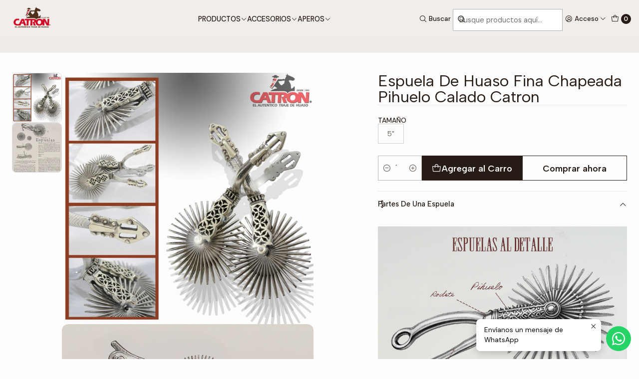

--- FILE ---
content_type: text/html; charset=utf-8
request_url: https://www.catronhuaso.cl/espuela-fina-chapeada-pihuelo-calado
body_size: 21321
content:






<!doctype html>

<html class="no-js" lang="es-CL" xmlns="http://www.w3.org/1999/xhtml">
  <head>
    

    <meta charset="UTF-8">
    <meta name="viewport" content="width=device-width, initial-scale=1.0">
    <title>Espuela De Huaso Fina Chapeada Pihuelo Calado Catron</title>
    <meta name="description" content="Espuela fina chapeada Catron con pihuelo calado, rodaja de riel y golillas de munillo. Hecha a mano en Chile con tradición y calidad artesanal.">
    <meta name="robots" content="follow, all">

    <link rel="preconnect" href="https://images.jumpseller.com">
    <link rel="preconnect" href="https://cdnx.jumpseller.com">
    <link rel="preconnect" href="https://assets.jumpseller.com">
    <link rel="preconnect" href="https://files.jumpseller.com">
    <link rel="preconnect" href="https://fonts.googleapis.com">
    <link rel="preconnect" href="https://fonts.gstatic.com" crossorigin>

    

<!-- Facebook Meta tags for Product -->
<meta property="fb:app_id" content="283643215104248">

    <meta property="og:id" content="8122068">
    <meta property="og:title" content="Espuela De Huaso Fina Chapeada Pihuelo Calado Catron">
    <meta property="og:type" content="product">
    
      
        <meta property="og:image" content="https://cdnx.jumpseller.com/catron-el-autentico-traje-de-huaso/image/61475381/resize/1200/630?1747428228">
      

    

    
      <meta property="og:brand" content="catrón">
    

    <meta property="product:is_product_shareable" content="1">

    
      <meta property="product:original_price:amount" content="630000.0">
      <meta property="product:price:amount" content="630000.0">
      
        <meta property="product:availability" content="instock">
      
    

    <meta property="product:original_price:currency" content="CLP">
    <meta property="product:price:currency" content="CLP">
  

<meta property="og:description" content="Espuela fina chapeada Catron con pihuelo calado, rodaja de riel y golillas de munillo. Hecha a mano en Chile con tradición y calidad artesanal.">
<meta property="og:url" content="https://www.catronhuaso.cl/espuela-fina-chapeada-pihuelo-calado">
<meta property="og:site_name" content="Catrón - El auténtico traje de huaso">
<meta name="twitter:card" content="summary">


  <meta property="og:locale" content="es_CL">



    
      <link rel="alternate"  href="https://www.catronhuaso.cl/espuela-fina-chapeada-pihuelo-calado">
    

    <link rel="canonical" href="https://www.catronhuaso.cl/espuela-fina-chapeada-pihuelo-calado">

    
    <link rel="apple-touch-icon" type="image/x-icon" href="https://cdnx.jumpseller.com/catron-el-autentico-traje-de-huaso/image/45234491/resize/57/57?1707181716" sizes="57x57">
    <link rel="apple-touch-icon" type="image/x-icon" href="https://cdnx.jumpseller.com/catron-el-autentico-traje-de-huaso/image/45234491/resize/60/60?1707181716" sizes="60x60">
    <link rel="apple-touch-icon" type="image/x-icon" href="https://cdnx.jumpseller.com/catron-el-autentico-traje-de-huaso/image/45234491/resize/72/72?1707181716" sizes="72x72">
    <link rel="apple-touch-icon" type="image/x-icon" href="https://cdnx.jumpseller.com/catron-el-autentico-traje-de-huaso/image/45234491/resize/76/76?1707181716" sizes="76x76">
    <link rel="apple-touch-icon" type="image/x-icon" href="https://cdnx.jumpseller.com/catron-el-autentico-traje-de-huaso/image/45234491/resize/114/114?1707181716" sizes="114x114">
    <link rel="apple-touch-icon" type="image/x-icon" href="https://cdnx.jumpseller.com/catron-el-autentico-traje-de-huaso/image/45234491/resize/120/120?1707181716" sizes="120x120">
    <link rel="apple-touch-icon" type="image/x-icon" href="https://cdnx.jumpseller.com/catron-el-autentico-traje-de-huaso/image/45234491/resize/144/144?1707181716" sizes="144x144">
    <link rel="apple-touch-icon" type="image/x-icon" href="https://cdnx.jumpseller.com/catron-el-autentico-traje-de-huaso/image/45234491/resize/152/152?1707181716" sizes="152x152">

    <link rel="icon" type="image/png" href="https://cdnx.jumpseller.com/catron-el-autentico-traje-de-huaso/image/45234491/resize/196/196?1707181716" sizes="196x196">
    <link rel="icon" type="image/png" href="https://cdnx.jumpseller.com/catron-el-autentico-traje-de-huaso/image/45234491/resize/160/160?1707181716" sizes="160x160">
    <link rel="icon" type="image/png" href="https://cdnx.jumpseller.com/catron-el-autentico-traje-de-huaso/image/45234491/resize/96/96?1707181716" sizes="96x96">
    <link rel="icon" type="image/png" href="https://cdnx.jumpseller.com/catron-el-autentico-traje-de-huaso/image/45234491/resize/32/32?1707181716" sizes="32x32">
    <link rel="icon" type="image/png" href="https://cdnx.jumpseller.com/catron-el-autentico-traje-de-huaso/image/45234491/resize/16/16?1707181716" sizes="16x16">

  <meta name="msapplication-TileColor" content="#95b200">
  <meta name="theme-color" content="#ffffff">



    <!-- jQuery -->
    <script src="https://code.jquery.com/jquery-3.7.1.min.js" integrity="sha256-/JqT3SQfawRcv/BIHPThkBvs0OEvtFFmqPF/lYI/Cxo=" crossorigin="anonymous" defer></script>

    <!-- Bootstrap -->
    <link href="https://cdn.jsdelivr.net/npm/bootstrap@5.3.3/dist/css/bootstrap.min.css" rel="stylesheet" integrity="sha384-QWTKZyjpPEjISv5WaRU9OFeRpok6YctnYmDr5pNlyT2bRjXh0JMhjY6hW+ALEwIH" crossorigin="anonymous">

    
      <!-- Autocomplete search -->
      <script src="https://cdn.jsdelivr.net/npm/@algolia/autocomplete-js@1.16.0/dist/umd/index.production.min.js" integrity="sha384-fZZuusWZz3FhxzgaN0ZQmDKF5cZW+HP+L8BHTjUi16SY5rRdPc75fmH2rB0Y5Xlz" crossorigin="anonymous" defer></script>
      <script src="//assets.jumpseller.com/public/autocomplete/jumpseller-autocomplete@1.0.0.min.js" data-suggest-categories="false" defer></script>
    

    
      <!-- Swiper -->
      <link rel="stylesheet" href="https://cdn.jsdelivr.net/npm/swiper@11/swiper-bundle.min.css">
      <script src="https://cdn.jsdelivr.net/npm/swiper@11/swiper-bundle.min.js" defer></script>
    

    

    <script type="application/ld+json">
  [
    {
      "@context": "https://schema.org",
      "@type": "BreadcrumbList",
      "itemListElement": [
        
          {
          "@type": "ListItem",
          "position": 1,
          "item": {
          "name": "Inicio",
          "@id": "/"
          }
          }
          ,
        
          {
          "@type": "ListItem",
          "position": 2,
          "item": {
          "name": "Espuelas, Taloneras, Piales",
          "@id": "/espuelas-taloneras-piales"
          }
          }
          ,
        
          {
          "@type": "ListItem",
          "position": 3,
          "item": {
          "name": "Espuela De Huaso Fina Chapeada Pihuelo Calado Catron"
          }
          }
          
        
      ]
    },
    {
      "@context": "https://schema.org/"
      ,
        "@type": "Product",
        "name": "Espuela De Huaso Fina Chapeada Pihuelo Calado Catron",
        "url": "https://www.catronhuaso.cl/espuela-fina-chapeada-pihuelo-calado",
        "itemCondition": "https://schema.org/NewCondition",
        
        "image": "https://cdnx.jumpseller.com/catron-el-autentico-traje-de-huaso/image/61475381/Espuela_Fina_Chapeada__Pihuelo_Calado.jpg?1747428228",
        
        "description": "Espuela de Huaso Fina Chapeada con Pihuelo Calado CatronArtesanía, sonido y tradición del huaso chilenoLa Espuela Fina Chapeada con Pihuelo Calado Catron es una pieza emblemática de la orfebrería ecuestre chilena, elaborada con un alto nivel de detalle por artesanos especializados con más de 80 años de tradición.Fabricada en fierro chapeado a mano con níquel, incorpora una rodaja de riel y golillas de munillo, garantizando una estructura sólida, elegante y de excelente durabilidad.Su pihuelo calado aporta un toque distintivo y refinado, mientras que su ataujía artesanal otorga a cada espuela un nivel idiófono excepcional, generando un sonido resonante y limpio, sello característico de las espuelas Catron.Perfecta para faenas de campo, rodeos y disciplinas folclóricas, esta espuela combina tradición, funcionalidad y belleza artesanal, representando fielmente el espíritu y la identidad del huaso chileno.Hecha a mano en Chile 🇨🇱Fierro chapeado a mano con níquelRodaja de riel y golillas de munilloPihuelo calado con sonido idiófono naturalImagen solo de referencia",
        
        "brand": {
          "@type": "Brand",
          "name": "catrón"
        },
        
        
        
          "category": "Espuelas, Taloneras, Piales",
        
        "offers": {
          
            
            
            "@type": "AggregateOffer",
            
              "availability": "https://schema.org/InStock",
            
            "lowPrice": "630000.0",
            "highPrice": "630000.0",
            "offerCount": "1",
            
              
            
            "price": "630000.0",

          
          "priceCurrency": "CLP",
          "seller": {
            "@type": "Organization",
            "name": "Catrón - El auténtico traje de huaso"
          },
          "url": "https://www.catronhuaso.cl/espuela-fina-chapeada-pihuelo-calado",
          "shippingDetails": [
            {
            "@type": "OfferShippingDetails",
            "shippingDestination": [
            
            {
              "@type": "DefinedRegion",
              "addressCountry": "AF"
            },
            
            {
              "@type": "DefinedRegion",
              "addressCountry": "AL"
            },
            
            {
              "@type": "DefinedRegion",
              "addressCountry": "DE"
            },
            
            {
              "@type": "DefinedRegion",
              "addressCountry": "AD"
            },
            
            {
              "@type": "DefinedRegion",
              "addressCountry": "AO"
            },
            
            {
              "@type": "DefinedRegion",
              "addressCountry": "AI"
            },
            
            {
              "@type": "DefinedRegion",
              "addressCountry": "AQ"
            },
            
            {
              "@type": "DefinedRegion",
              "addressCountry": "AG"
            },
            
            {
              "@type": "DefinedRegion",
              "addressCountry": "SA"
            },
            
            {
              "@type": "DefinedRegion",
              "addressCountry": "DZ"
            },
            
            {
              "@type": "DefinedRegion",
              "addressCountry": "AR"
            },
            
            {
              "@type": "DefinedRegion",
              "addressCountry": "AM"
            },
            
            {
              "@type": "DefinedRegion",
              "addressCountry": "AW"
            },
            
            {
              "@type": "DefinedRegion",
              "addressCountry": "AU"
            },
            
            {
              "@type": "DefinedRegion",
              "addressCountry": "AT"
            },
            
            {
              "@type": "DefinedRegion",
              "addressCountry": "AZ"
            },
            
            {
              "@type": "DefinedRegion",
              "addressCountry": "BS"
            },
            
            {
              "@type": "DefinedRegion",
              "addressCountry": "BD"
            },
            
            {
              "@type": "DefinedRegion",
              "addressCountry": "BB"
            },
            
            {
              "@type": "DefinedRegion",
              "addressCountry": "BH"
            },
            
            {
              "@type": "DefinedRegion",
              "addressCountry": "BE"
            },
            
            {
              "@type": "DefinedRegion",
              "addressCountry": "BZ"
            },
            
            {
              "@type": "DefinedRegion",
              "addressCountry": "BJ"
            },
            
            {
              "@type": "DefinedRegion",
              "addressCountry": "BY"
            },
            
            {
              "@type": "DefinedRegion",
              "addressCountry": "MM"
            },
            
            {
              "@type": "DefinedRegion",
              "addressCountry": "BO"
            },
            
            {
              "@type": "DefinedRegion",
              "addressCountry": "BA"
            },
            
            {
              "@type": "DefinedRegion",
              "addressCountry": "BW"
            },
            
            {
              "@type": "DefinedRegion",
              "addressCountry": "BR"
            },
            
            {
              "@type": "DefinedRegion",
              "addressCountry": "BN"
            },
            
            {
              "@type": "DefinedRegion",
              "addressCountry": "BG"
            },
            
            {
              "@type": "DefinedRegion",
              "addressCountry": "BF"
            },
            
            {
              "@type": "DefinedRegion",
              "addressCountry": "BI"
            },
            
            {
              "@type": "DefinedRegion",
              "addressCountry": "BT"
            },
            
            {
              "@type": "DefinedRegion",
              "addressCountry": "CV"
            },
            
            {
              "@type": "DefinedRegion",
              "addressCountry": "KH"
            },
            
            {
              "@type": "DefinedRegion",
              "addressCountry": "CM"
            },
            
            {
              "@type": "DefinedRegion",
              "addressCountry": "CA"
            },
            
            {
              "@type": "DefinedRegion",
              "addressCountry": "QA"
            },
            
            {
              "@type": "DefinedRegion",
              "addressCountry": "TD"
            },
            
            {
              "@type": "DefinedRegion",
              "addressCountry": "CZ"
            },
            
            {
              "@type": "DefinedRegion",
              "addressCountry": "CL"
            },
            
            {
              "@type": "DefinedRegion",
              "addressCountry": "CN"
            },
            
            {
              "@type": "DefinedRegion",
              "addressCountry": "CY"
            },
            
            {
              "@type": "DefinedRegion",
              "addressCountry": "CO"
            },
            
            {
              "@type": "DefinedRegion",
              "addressCountry": "KM"
            },
            
            {
              "@type": "DefinedRegion",
              "addressCountry": "CG"
            },
            
            {
              "@type": "DefinedRegion",
              "addressCountry": "CD"
            },
            
            {
              "@type": "DefinedRegion",
              "addressCountry": "KP"
            },
            
            {
              "@type": "DefinedRegion",
              "addressCountry": "KR"
            },
            
            {
              "@type": "DefinedRegion",
              "addressCountry": "CR"
            },
            
            {
              "@type": "DefinedRegion",
              "addressCountry": "CI"
            },
            
            {
              "@type": "DefinedRegion",
              "addressCountry": "HR"
            },
            
            {
              "@type": "DefinedRegion",
              "addressCountry": "CU"
            },
            
            {
              "@type": "DefinedRegion",
              "addressCountry": "CW"
            },
            
            {
              "@type": "DefinedRegion",
              "addressCountry": "DK"
            },
            
            {
              "@type": "DefinedRegion",
              "addressCountry": "DM"
            },
            
            {
              "@type": "DefinedRegion",
              "addressCountry": "EC"
            },
            
            {
              "@type": "DefinedRegion",
              "addressCountry": "EG"
            },
            
            {
              "@type": "DefinedRegion",
              "addressCountry": "SV"
            },
            
            {
              "@type": "DefinedRegion",
              "addressCountry": "AE"
            },
            
            {
              "@type": "DefinedRegion",
              "addressCountry": "ER"
            },
            
            {
              "@type": "DefinedRegion",
              "addressCountry": "SK"
            },
            
            {
              "@type": "DefinedRegion",
              "addressCountry": "SI"
            },
            
            {
              "@type": "DefinedRegion",
              "addressCountry": "ES"
            },
            
            {
              "@type": "DefinedRegion",
              "addressCountry": "US"
            },
            
            {
              "@type": "DefinedRegion",
              "addressCountry": "EE"
            },
            
            {
              "@type": "DefinedRegion",
              "addressCountry": "SZ"
            },
            
            {
              "@type": "DefinedRegion",
              "addressCountry": "ET"
            },
            
            {
              "@type": "DefinedRegion",
              "addressCountry": "RU"
            },
            
            {
              "@type": "DefinedRegion",
              "addressCountry": "PH"
            },
            
            {
              "@type": "DefinedRegion",
              "addressCountry": "FI"
            },
            
            {
              "@type": "DefinedRegion",
              "addressCountry": "FJ"
            },
            
            {
              "@type": "DefinedRegion",
              "addressCountry": "FR"
            },
            
            {
              "@type": "DefinedRegion",
              "addressCountry": "GA"
            },
            
            {
              "@type": "DefinedRegion",
              "addressCountry": "GM"
            },
            
            {
              "@type": "DefinedRegion",
              "addressCountry": "GE"
            },
            
            {
              "@type": "DefinedRegion",
              "addressCountry": "GH"
            },
            
            {
              "@type": "DefinedRegion",
              "addressCountry": "GI"
            },
            
            {
              "@type": "DefinedRegion",
              "addressCountry": "GD"
            },
            
            {
              "@type": "DefinedRegion",
              "addressCountry": "GR"
            },
            
            {
              "@type": "DefinedRegion",
              "addressCountry": "GL"
            },
            
            {
              "@type": "DefinedRegion",
              "addressCountry": "GP"
            },
            
            {
              "@type": "DefinedRegion",
              "addressCountry": "GU"
            },
            
            {
              "@type": "DefinedRegion",
              "addressCountry": "GT"
            },
            
            {
              "@type": "DefinedRegion",
              "addressCountry": "GF"
            },
            
            {
              "@type": "DefinedRegion",
              "addressCountry": "GG"
            },
            
            {
              "@type": "DefinedRegion",
              "addressCountry": "GN"
            },
            
            {
              "@type": "DefinedRegion",
              "addressCountry": "GQ"
            },
            
            {
              "@type": "DefinedRegion",
              "addressCountry": "GW"
            },
            
            {
              "@type": "DefinedRegion",
              "addressCountry": "GY"
            },
            
            {
              "@type": "DefinedRegion",
              "addressCountry": "HT"
            },
            
            {
              "@type": "DefinedRegion",
              "addressCountry": "HN"
            },
            
            {
              "@type": "DefinedRegion",
              "addressCountry": "HK"
            },
            
            {
              "@type": "DefinedRegion",
              "addressCountry": "HU"
            },
            
            {
              "@type": "DefinedRegion",
              "addressCountry": "IN"
            },
            
            {
              "@type": "DefinedRegion",
              "addressCountry": "ID"
            },
            
            {
              "@type": "DefinedRegion",
              "addressCountry": "IQ"
            },
            
            {
              "@type": "DefinedRegion",
              "addressCountry": "IR"
            },
            
            {
              "@type": "DefinedRegion",
              "addressCountry": "IE"
            },
            
            {
              "@type": "DefinedRegion",
              "addressCountry": "BV"
            },
            
            {
              "@type": "DefinedRegion",
              "addressCountry": "NF"
            },
            
            {
              "@type": "DefinedRegion",
              "addressCountry": "IM"
            },
            
            {
              "@type": "DefinedRegion",
              "addressCountry": "CX"
            },
            
            {
              "@type": "DefinedRegion",
              "addressCountry": "SX"
            },
            
            {
              "@type": "DefinedRegion",
              "addressCountry": "IS"
            },
            
            {
              "@type": "DefinedRegion",
              "addressCountry": "AX"
            },
            
            {
              "@type": "DefinedRegion",
              "addressCountry": "BQ"
            },
            
            {
              "@type": "DefinedRegion",
              "addressCountry": "BM"
            },
            
            {
              "@type": "DefinedRegion",
              "addressCountry": "KY"
            },
            
            {
              "@type": "DefinedRegion",
              "addressCountry": "CC"
            },
            
            {
              "@type": "DefinedRegion",
              "addressCountry": "CK"
            },
            
            {
              "@type": "DefinedRegion",
              "addressCountry": "FK"
            },
            
            {
              "@type": "DefinedRegion",
              "addressCountry": "FO"
            },
            
            {
              "@type": "DefinedRegion",
              "addressCountry": "GS"
            },
            
            {
              "@type": "DefinedRegion",
              "addressCountry": "HM"
            },
            
            {
              "@type": "DefinedRegion",
              "addressCountry": "MV"
            },
            
            {
              "@type": "DefinedRegion",
              "addressCountry": "MP"
            },
            
            {
              "@type": "DefinedRegion",
              "addressCountry": "MH"
            },
            
            {
              "@type": "DefinedRegion",
              "addressCountry": "SB"
            },
            
            {
              "@type": "DefinedRegion",
              "addressCountry": "TC"
            },
            
            {
              "@type": "DefinedRegion",
              "addressCountry": "UM"
            },
            
            {
              "@type": "DefinedRegion",
              "addressCountry": "VG"
            },
            
            {
              "@type": "DefinedRegion",
              "addressCountry": "VI"
            },
            
            {
              "@type": "DefinedRegion",
              "addressCountry": "IL"
            },
            
            {
              "@type": "DefinedRegion",
              "addressCountry": "IT"
            },
            
            {
              "@type": "DefinedRegion",
              "addressCountry": "JM"
            },
            
            {
              "@type": "DefinedRegion",
              "addressCountry": "JP"
            },
            
            {
              "@type": "DefinedRegion",
              "addressCountry": "JE"
            },
            
            {
              "@type": "DefinedRegion",
              "addressCountry": "JO"
            },
            
            {
              "@type": "DefinedRegion",
              "addressCountry": "KZ"
            },
            
            {
              "@type": "DefinedRegion",
              "addressCountry": "KE"
            },
            
            {
              "@type": "DefinedRegion",
              "addressCountry": "KG"
            },
            
            {
              "@type": "DefinedRegion",
              "addressCountry": "KI"
            },
            
            {
              "@type": "DefinedRegion",
              "addressCountry": "KW"
            },
            
            {
              "@type": "DefinedRegion",
              "addressCountry": "LS"
            },
            
            {
              "@type": "DefinedRegion",
              "addressCountry": "LV"
            },
            
            {
              "@type": "DefinedRegion",
              "addressCountry": "LB"
            },
            
            {
              "@type": "DefinedRegion",
              "addressCountry": "LR"
            },
            
            {
              "@type": "DefinedRegion",
              "addressCountry": "LY"
            },
            
            {
              "@type": "DefinedRegion",
              "addressCountry": "LI"
            },
            
            {
              "@type": "DefinedRegion",
              "addressCountry": "LT"
            },
            
            {
              "@type": "DefinedRegion",
              "addressCountry": "LU"
            },
            
            {
              "@type": "DefinedRegion",
              "addressCountry": "MO"
            },
            
            {
              "@type": "DefinedRegion",
              "addressCountry": "MK"
            },
            
            {
              "@type": "DefinedRegion",
              "addressCountry": "MG"
            },
            
            {
              "@type": "DefinedRegion",
              "addressCountry": "MY"
            },
            
            {
              "@type": "DefinedRegion",
              "addressCountry": "MW"
            },
            
            {
              "@type": "DefinedRegion",
              "addressCountry": "ML"
            },
            
            {
              "@type": "DefinedRegion",
              "addressCountry": "MT"
            },
            
            {
              "@type": "DefinedRegion",
              "addressCountry": "MA"
            },
            
            {
              "@type": "DefinedRegion",
              "addressCountry": "MQ"
            },
            
            {
              "@type": "DefinedRegion",
              "addressCountry": "MU"
            },
            
            {
              "@type": "DefinedRegion",
              "addressCountry": "MR"
            },
            
            {
              "@type": "DefinedRegion",
              "addressCountry": "YT"
            },
            
            {
              "@type": "DefinedRegion",
              "addressCountry": "MX"
            },
            
            {
              "@type": "DefinedRegion",
              "addressCountry": "FM"
            },
            
            {
              "@type": "DefinedRegion",
              "addressCountry": "MD"
            },
            
            {
              "@type": "DefinedRegion",
              "addressCountry": "MC"
            },
            
            {
              "@type": "DefinedRegion",
              "addressCountry": "MN"
            },
            
            {
              "@type": "DefinedRegion",
              "addressCountry": "ME"
            },
            
            {
              "@type": "DefinedRegion",
              "addressCountry": "MS"
            },
            
            {
              "@type": "DefinedRegion",
              "addressCountry": "MZ"
            },
            
            {
              "@type": "DefinedRegion",
              "addressCountry": "NA"
            },
            
            {
              "@type": "DefinedRegion",
              "addressCountry": "NR"
            },
            
            {
              "@type": "DefinedRegion",
              "addressCountry": "NP"
            },
            
            {
              "@type": "DefinedRegion",
              "addressCountry": "NI"
            },
            
            {
              "@type": "DefinedRegion",
              "addressCountry": "NE"
            },
            
            {
              "@type": "DefinedRegion",
              "addressCountry": "NG"
            },
            
            {
              "@type": "DefinedRegion",
              "addressCountry": "NU"
            },
            
            {
              "@type": "DefinedRegion",
              "addressCountry": "NO"
            },
            
            {
              "@type": "DefinedRegion",
              "addressCountry": "NC"
            },
            
            {
              "@type": "DefinedRegion",
              "addressCountry": "NZ"
            },
            
            {
              "@type": "DefinedRegion",
              "addressCountry": "OM"
            },
            
            {
              "@type": "DefinedRegion",
              "addressCountry": "NL"
            },
            
            {
              "@type": "DefinedRegion",
              "addressCountry": "PK"
            },
            
            {
              "@type": "DefinedRegion",
              "addressCountry": "PW"
            },
            
            {
              "@type": "DefinedRegion",
              "addressCountry": "PS"
            },
            
            {
              "@type": "DefinedRegion",
              "addressCountry": "PA"
            },
            
            {
              "@type": "DefinedRegion",
              "addressCountry": "PG"
            },
            
            {
              "@type": "DefinedRegion",
              "addressCountry": "PY"
            },
            
            {
              "@type": "DefinedRegion",
              "addressCountry": "PE"
            },
            
            {
              "@type": "DefinedRegion",
              "addressCountry": "PN"
            },
            
            {
              "@type": "DefinedRegion",
              "addressCountry": "PF"
            },
            
            {
              "@type": "DefinedRegion",
              "addressCountry": "PL"
            },
            
            {
              "@type": "DefinedRegion",
              "addressCountry": "PT"
            },
            
            {
              "@type": "DefinedRegion",
              "addressCountry": "PR"
            },
            
            {
              "@type": "DefinedRegion",
              "addressCountry": "GB"
            },
            
            {
              "@type": "DefinedRegion",
              "addressCountry": "CF"
            },
            
            {
              "@type": "DefinedRegion",
              "addressCountry": "LA"
            },
            
            {
              "@type": "DefinedRegion",
              "addressCountry": "DO"
            },
            
            {
              "@type": "DefinedRegion",
              "addressCountry": "SY"
            },
            
            {
              "@type": "DefinedRegion",
              "addressCountry": "RE"
            },
            
            {
              "@type": "DefinedRegion",
              "addressCountry": "RW"
            },
            
            {
              "@type": "DefinedRegion",
              "addressCountry": "RO"
            },
            
            {
              "@type": "DefinedRegion",
              "addressCountry": "EH"
            },
            
            {
              "@type": "DefinedRegion",
              "addressCountry": "WS"
            },
            
            {
              "@type": "DefinedRegion",
              "addressCountry": "AS"
            },
            
            {
              "@type": "DefinedRegion",
              "addressCountry": "BL"
            },
            
            {
              "@type": "DefinedRegion",
              "addressCountry": "KN"
            },
            
            {
              "@type": "DefinedRegion",
              "addressCountry": "SM"
            },
            
            {
              "@type": "DefinedRegion",
              "addressCountry": "MF"
            },
            
            {
              "@type": "DefinedRegion",
              "addressCountry": "PM"
            },
            
            {
              "@type": "DefinedRegion",
              "addressCountry": "VC"
            },
            
            {
              "@type": "DefinedRegion",
              "addressCountry": "SH"
            },
            
            {
              "@type": "DefinedRegion",
              "addressCountry": "LC"
            },
            
            {
              "@type": "DefinedRegion",
              "addressCountry": "VA"
            },
            
            {
              "@type": "DefinedRegion",
              "addressCountry": "ST"
            },
            
            {
              "@type": "DefinedRegion",
              "addressCountry": "SN"
            },
            
            {
              "@type": "DefinedRegion",
              "addressCountry": "RS"
            },
            
            {
              "@type": "DefinedRegion",
              "addressCountry": "SC"
            },
            
            {
              "@type": "DefinedRegion",
              "addressCountry": "SL"
            },
            
            {
              "@type": "DefinedRegion",
              "addressCountry": "SG"
            },
            
            {
              "@type": "DefinedRegion",
              "addressCountry": "SO"
            },
            
            {
              "@type": "DefinedRegion",
              "addressCountry": "LK"
            },
            
            {
              "@type": "DefinedRegion",
              "addressCountry": "ZA"
            },
            
            {
              "@type": "DefinedRegion",
              "addressCountry": "SD"
            },
            
            {
              "@type": "DefinedRegion",
              "addressCountry": "SS"
            },
            
            {
              "@type": "DefinedRegion",
              "addressCountry": "SE"
            },
            
            {
              "@type": "DefinedRegion",
              "addressCountry": "CH"
            },
            
            {
              "@type": "DefinedRegion",
              "addressCountry": "SR"
            },
            
            {
              "@type": "DefinedRegion",
              "addressCountry": "SJ"
            },
            
            {
              "@type": "DefinedRegion",
              "addressCountry": "TH"
            },
            
            {
              "@type": "DefinedRegion",
              "addressCountry": "TW"
            },
            
            {
              "@type": "DefinedRegion",
              "addressCountry": "TZ"
            },
            
            {
              "@type": "DefinedRegion",
              "addressCountry": "TJ"
            },
            
            {
              "@type": "DefinedRegion",
              "addressCountry": "IO"
            },
            
            {
              "@type": "DefinedRegion",
              "addressCountry": "TF"
            },
            
            {
              "@type": "DefinedRegion",
              "addressCountry": "TL"
            },
            
            {
              "@type": "DefinedRegion",
              "addressCountry": "TG"
            },
            
            {
              "@type": "DefinedRegion",
              "addressCountry": "TK"
            },
            
            {
              "@type": "DefinedRegion",
              "addressCountry": "TO"
            },
            
            {
              "@type": "DefinedRegion",
              "addressCountry": "TT"
            },
            
            {
              "@type": "DefinedRegion",
              "addressCountry": "TN"
            },
            
            {
              "@type": "DefinedRegion",
              "addressCountry": "TM"
            },
            
            {
              "@type": "DefinedRegion",
              "addressCountry": "TR"
            },
            
            {
              "@type": "DefinedRegion",
              "addressCountry": "TV"
            },
            
            {
              "@type": "DefinedRegion",
              "addressCountry": "UA"
            },
            
            {
              "@type": "DefinedRegion",
              "addressCountry": "UG"
            },
            
            {
              "@type": "DefinedRegion",
              "addressCountry": "UY"
            },
            
            {
              "@type": "DefinedRegion",
              "addressCountry": "UZ"
            },
            
            {
              "@type": "DefinedRegion",
              "addressCountry": "VU"
            },
            
            {
              "@type": "DefinedRegion",
              "addressCountry": "VE"
            },
            
            {
              "@type": "DefinedRegion",
              "addressCountry": "VN"
            },
            
            {
              "@type": "DefinedRegion",
              "addressCountry": "WF"
            },
            
            {
              "@type": "DefinedRegion",
              "addressCountry": "YE"
            },
            
            {
              "@type": "DefinedRegion",
              "addressCountry": "DJ"
            },
            
            {
              "@type": "DefinedRegion",
              "addressCountry": "ZM"
            },
            
            {
              "@type": "DefinedRegion",
              "addressCountry": "ZW"
            }
            ]
            }
          ]
        }
      
    }
  ]
</script>


    <link rel="stylesheet" href="https://assets.jumpseller.com/store/catron-el-autentico-traje-de-huaso/themes/822803/options.min.css?1768242558">
    <link rel="stylesheet" href="https://assets.jumpseller.com/store/catron-el-autentico-traje-de-huaso/themes/822803/app.min.css?1768242558">
    
    
    
      <link rel="stylesheet" href="https://cdnjs.cloudflare.com/ajax/libs/aos/2.3.4/aos.css" integrity="sha512-1cK78a1o+ht2JcaW6g8OXYwqpev9+6GqOkz9xmBN9iUUhIndKtxwILGWYOSibOKjLsEdjyjZvYDq/cZwNeak0w==" crossorigin="anonymous" >
    

    <script type="application/json" id="theme-data">
  {
    "is_preview": false,
    "template": "product",
    "cart": {
      "url": "/cart",
      "debounce": 50
    },
    "language": "cl",
    "order": {
      "totalOutstanding": 0.0,
      "productsCount": 0,
      "checkoutUrl": "https://www.catronhuaso.cl/v2/checkout/vertical/",
      "url": "/cart",
      "remainingForFreeShippingMessage": "",
      "minimumPurchase": {
        "conditionType": "",
        "conditionValue": 0
      }
    },
    "currency_code": "CLP",
    "translations": {
      "added_singular": "1 unidad de %{name} ha sido agregada.",
      "added_qty_plural": "%{qty} unidades de %{name} fueron agregadas.",
      "added_to_cart": "agregado al carro",
      "add_to_cart": "Agregar al carro",
      "added_to_wishlist": "%{name} se agregó a tu lista de favoritos",
      "available_in_stock": "Disponible en stock",
      "buy_now": "Comprar ahora",
      "buy_now_not_allowed": "No puedes comprar ahora con la cantidad actual elegida.",
      "check_this": "Mira esto:",
      "contact_us": "Contáctanos",
      "continue_shopping": "Seguir comprando",
      "copy_to_clipboard": "Copiar al portapapeles",
      "coupons_list_title": "Cupones de descuento aplicados",
      "coupons_list_success_text1": "Tu código",
      "coupons_list_success_text2": "ha sido exitosamente eliminado. Esta página se actualizará.",
      "customer_register_back_link_url": "/customer/login",
      "customer_register_back_link_text": "¿Ya tienes una cuenta? Puedes ingresar aquí.",
      "decrease_quantity": "Reducir cantidad",
      "discount_message": "Esta promoción es válida desde %{date_begins} hasta %{date_expires}",
      "error_adding_to_cart": "Error al añadir al carrito",
      "error_downloading": "Error al intentar descargar",
      "error_fetching_cart": "Error al recuperar el carrito",
      "error_updating_to_cart": "Error al actualizar el carrito",
      "error_adding_to_wishlist": "Error al añadir a la lista de favoritos",
      "error_removing_from_wishlist": "Error al eliminar de la lista de deseos",
      "files_too_large": "La suma del tamaño de los archivos seleccionados debe ser inferior a 10MB.",
      "fill_country_region_shipping": "Por favor ingresa el país y región para calcular los costos de envío.",
      "go_to_cart": "Ir al carrito",
      "go_to_shopping_cart": "Ir al carrito de compras",
      "go_to_wishlist": "Revisa tu Wishlist",
      "increase_quantity": "Aumentar cantidad",
      "low_stock_basic": "Stock bajo",
      "low_stock_limited": "Date prisa, quedan pocas unidades",
      "low_stock_alert": "Date prisa, ya casi se agota",
      "low_stock_basic_exact": "Quedan %{qty} unidades",
      "low_stock_limited_exact": "Date prisa, solo quedan %{qty} unidades",
      "low_stock_alert_exact": "Date prisa, solo quedan %{qty} en stock",
      "more_info": "Me gustaría más información sobre este producto:",
      "notify_me_when_available": "Notificarme cuando esté disponible",
      "no_shipping_methods": "No hay métodos de envío disponibles para tu dirección de envío.",
      "OFF": "OFF",
      "out_of_stock": "Agotado",
      "proceed_to_checkout": "Proceder al Pago",
      "product_stock_locations_link_text": "Ver en Google Maps",
      "quantity": "Cantidad",
      "remove": "Eliminar",
      "removed_from_wishlist": "%{name} fue eliminado de tu Wishlist",
      "send_us_a_message": "Mándanos un mensaje",
      "share_on": "Compartir en",
      "show_more": "Muestra Más",
      "show_less": "Muestra menos",
      "success": "Éxito",
      "success_adding_to_cart": "Éxito al añadir al carrito",
      "success_adding_to_wishlist": "¡Agregado al Wishlist!",
      "success_removing_from_wishlist": "Eliminado del Wishlist",
      "SKU": "SKU",
      "variant_out_of_stock": "Esta opción está actualmente agotada.",
      "x_units_in_stock": "%{qty} unidades en stock",
      "your_cart_is_empty": "Tu carro está vacío",
      "newsletter_message_success": "Registrado con éxito",
      "newsletter_message_error": "Error al registrarse, por favor intenta nuevamente más tarde.",
      "newsletter_message_success_captcha": "Éxito en el captcha",
      "newsletter_message_error_captcha": "Error en captcha",
      "newsletter_text_placeholder": "email@dominio.com",
      "newsletter_text_button": "Suscríbete"
    },
    "options": {
      "av_popup_button_reject_redirect": "https://www.catronhuaso.cl/",
      "display_cart_notification": true,
      "filters_desktop": false
    }
  }
</script>

<script>
  function callonDOMLoaded(callback) {
    document.readyState === 'loading' ? window.addEventListener('DOMContentLoaded', callback) : callback();
  }
  function callonComplete(callback) {
    document.readyState === 'complete' ? callback() : window.addEventListener('load', callback);
  }
  Object.defineProperty(window, 'theme', {
    value: Object.freeze(JSON.parse(document.querySelector('#theme-data').textContent)),
    writable: false,
    configurable: false,
  });
</script>




    
    
  <meta name="csrf-param" content="authenticity_token" />
<meta name="csrf-token" content="JBukHKNatCO8oh47aHmpL04gUiZr9eyQGy5YiCl5_9fl7tu0VZ_GEk1hQ1e-GqjmiBbaZgQ9UXtFEAxswt0dgw" />





  <!-- Google Tag Manager -->
    <script>(function(w,d,s,l,i){w[l]=w[l]||[];w[l].push({'gtm.start':
    new Date().getTime(),event:'gtm.js'});var f=d.getElementsByTagName(s)[0],
    j=d.createElement(s),dl=l!='dataLayer'?'&l='+l:'';j.async=true;j.src=
    'https://www.googletagmanager.com/gtm.js?id='+i+dl;f.parentNode.insertBefore(j,f);
    })(window,document,'script','dataLayer', "GTM-NKNFPQR5");</script>
    <!-- End Google Tag Manager -->



<script>
  window.dataLayer = window.dataLayer || [];

  function gtag() {
    dataLayer.push(arguments);
  }

  gtag('js', new Date());

  // custom dimensions (for OKRs metrics)
  let custom_dimension_params = { custom_map: {} };
  
  custom_dimension_params['custom_map']['dimension1'] = 'theme';
  custom_dimension_params['theme'] = "simple";
  
  

  // Send events to Jumpseller GA Account
  // gtag('config', 'G-JBWEC7QQTS', Object.assign({}, { 'allow_enhanced_conversions': true }, custom_dimension_params));

  // Send events to Store Owner GA Account
  
  
  gtag('config', 'GTM-NKNFPQR5');
  
  

  

  let order_items = null;

  
  // view_item - a user follows a link that goes directly to a product page
  gtag('event', 'view_item', {
    currency: "CLP",
    items: [{
      item_id: "8122068",
      item_name: "Espuela De Huaso Fina Chapeada Pihuelo Calado Catron",
      discount: "0.0",
      item_brand: "catrón",
      price: "630000.0",
      currency: "CLP"
    }],
    value: "630000.0",
  });

  

  
</script>








<script>
  // Pixel code

  // dont send fb events if page is rendered inside an iframe (like admin theme preview)
  if(window.self === window.top) {
    !function(f,b,e,v,n,t,s){if(f.fbq)return;n=f.fbq=function(){n.callMethod?
    n.callMethod.apply(n,arguments):n.queue.push(arguments)};if(!f._fbq)f._fbq=n;
    n.push=n;n.loaded=!0;n.version='2.0';n.agent='pljumpseller';n.queue=[];t=b.createElement(e);t.async=!0;
    t.src=v;s=b.getElementsByTagName(e)[0];s.parentNode.insertBefore(t,s)}(window,
    document,'script','https://connect.facebook.net/' + getNavigatorLocale() + '/fbevents.js');

    var data = {};

    data.currency = 'CLP';
    data.total = '0.0';
    data.products_count = '0';

    

    data.content_ids = [12670015];
    data.contents = [{"id":12670015,"quantity":1,"item_price":630000.0,"item_discount":0.0}];
    data.single_value = 630000.0;

    // Line to enable Manual Only mode.
    fbq('set', 'autoConfig', false, '1988353174982092');

    // FB Pixel Advanced Matching
    
    
    var advancedCustomerData = {
      'em' : '',
      'fn' : '',
      'ln' : '',
      'ph' : '',
      'ct' : '',
      'zp' : '',
      'country' : ''
    };

    var missingCustomerData = Object.values(advancedCustomerData).some(function(value) { return value.length == 0 });

    if(missingCustomerData) {
      fbq('init', '1988353174982092');
    } else {
      fbq('init', '1988353174982092', advancedCustomerData);
    }

    // PageView - build audience views (default FB Pixel behaviour)
    fbq('track', 'PageView');

    // AddToCart - released on page load after a product was added to cart
    

    // track conversion events, ordered by importance (not in this doc)
    // https://developers.facebook.com/docs/facebook-pixel/api-reference%23events

    
      // ViewContent - When a key page is viewed such as a product page
      

    

    function getNavigatorLocale(){
      return navigator.language.replace(/-/g,'_')
    }
  }
</script>





<script src="https://files.jumpseller.com/javascripts/dist/jumpseller-2.0.0.js" defer="defer"></script><script src="https://budance-js.appdevelopergroup.co/public/js/budance.js?shop=88ae1ec04dd0a7f0314355011362c43e" async="async"></script>
<script src="https://revie-wwwstatic.b-cdn.net/admin/admin.js?v=1.00&amp;store=catron-el-autentico-traje-de-huaso&amp;type=jumpseller" async="async"></script>
</head>

  <body data-bundle-color="default">
    <script src="https://assets.jumpseller.com/store/catron-el-autentico-traje-de-huaso/themes/822803/theme.min.js?1768242558" defer></script>
    <script src="https://assets.jumpseller.com/store/catron-el-autentico-traje-de-huaso/themes/822803/custom.min.js?1768242558" defer></script>
    

    <!-- Bootstrap JS -->
    <script src="https://cdn.jsdelivr.net/npm/bootstrap@5.3.3/dist/js/bootstrap.bundle.min.js" integrity="sha384-YvpcrYf0tY3lHB60NNkmXc5s9fDVZLESaAA55NDzOxhy9GkcIdslK1eN7N6jIeHz" crossorigin="anonymous" defer></script>
    <script>
      document.addEventListener('DOMContentLoaded', function () {
        const tooltipTriggerList = document.querySelectorAll('[data-bs-toggle="tooltip"]'); // Initialize Bootstrap Tooltips
        const tooltipList = [...tooltipTriggerList].map((tooltipTriggerEl) => new bootstrap.Tooltip(tooltipTriggerEl));
      });
    </script>

    

    <div class="main-container" data-layout="product">
      <div class="toast-notification__wrapper top-right"></div>
      <div id="top_components"><div id="component-13143943" class="theme-component show">










<style>
  .header {
    --theme-max-width: 100%;
    --header-logo-height-mobile: 51px;
    --header-logo-height-desktop: 75px;
  }
  .header,
  .top-bar {
    --header-nav-font-weight: 500;
  }
</style>

<header
  class="header header--fixed"
  data-fixed="true"
  data-border="false"
  data-uppercase="true"
  data-bundle-color="bundle-9fc7072631bc"
  data-version="v4"
  data-js-component="13143943"
>
  <div class="h-100 header__container">
    <div class="row h-100 align-items-center justify-content-between header__wrapper">
      
          <div class="col-12 col-lg-2 header__column">
            













  
      <div class="theme-store-name">
        <a href="https://www.catronhuaso.cl" class="header__brand" title="Ir a la página de inicio">
    <img src="https://assets.jumpseller.com/store/catron-el-autentico-traje-de-huaso/themes/822803/settings/61b1aa68c2fbc197df73/catron-huaso-huaso.png?1738855162" alt="Catrón - El auténtico traje de huaso" class="header__logo" width="2216" height="1503" loading="eager">
  </a>
      </div>
  


          </div>

          <div class="col-12 col-lg header__column">
            <ul class="justify-content-center justify-content-lg-end header__menu">
              
  
    






  <style>
    .header-navigation {
      --theme-max-width: 100%;
    }
  </style>


<div
  class="d-none d-lg-block header-navigation header-navigation--no-spacing"
  
>
  <nav
    class="container d-flex align-items-start justify-content-center header-nav"
    data-border="false"
    data-uppercase="true"
    
    data-js-component="13144003"
  >
    <ul class="no-bullet justify-content-center header-nav__menu header-nav__menu--center">
      

      
        <li class="header-nav__item dropdown header-nav__item--hover header-nav__item--inherit">
          
            
                <a
                    href="/"
                  class="button header-nav__anchor"
                  title="Ir a Productos"
                  data-event="hover"
                  
                >Productos<i class="ph ph-caret-down header-nav__caret"></i>
                </a>
            

            
              

<div class="header-megamenu dropdown-menu">
  <div class="container header-megamenu__container">
    <div class="row">
      
        <div class="col-2 header-megamenu__column">
          <a
            
              href="/aperos-de-paseo"
            
            class="header-megamenu__title"
            title="Ir a Aperos de paseo"
          >Aperos de paseo</a>

          <ul class="no-bullet d-flex flex-column header-megamenu__list">
            
          </ul>
        </div>
      
        <div class="col-2 header-megamenu__column">
          <a
            
              href="/aperos-de-rodeo"
            
            class="header-megamenu__title"
            title="Ir a Aperos de rodeo"
          >Aperos de rodeo</a>

          <ul class="no-bullet d-flex flex-column header-megamenu__list">
            
          </ul>
        </div>
      
        <div class="col-2 header-megamenu__column">
          <a
            
              href="/adornos-y-juegos-chilenos"
            
            class="header-megamenu__title"
            title="Ir a Adornos y juegos chilenos"
          >Adornos y juegos chilenos</a>

          <ul class="no-bullet d-flex flex-column header-megamenu__list">
            
          </ul>
        </div>
      
        <div class="col-2 header-megamenu__column">
          <a
            
              href="/banderas"
            
            class="header-megamenu__title"
            title="Ir a Banderas"
          >Banderas</a>

          <ul class="no-bullet d-flex flex-column header-megamenu__list">
            
          </ul>
        </div>
      
        <div class="col-2 header-megamenu__column">
          <a
            
              href="/botas-para-vino"
            
            class="header-megamenu__title"
            title="Ir a Botas para vino"
          >Botas para vino</a>

          <ul class="no-bullet d-flex flex-column header-megamenu__list">
            
          </ul>
        </div>
      
        <div class="col-2 header-megamenu__column">
          <a
            
              href="/calzados"
            
            class="header-megamenu__title"
            title="Ir a Calzados"
          >Calzados</a>

          <ul class="no-bullet d-flex flex-column header-megamenu__list">
            
          </ul>
        </div>
      
        <div class="col-2 header-megamenu__column">
          <a
            
              href="/cinturones-billeteras-fundas"
            
            class="header-megamenu__title"
            title="Ir a Cinturones Billeteras y Fundas"
          >Cinturones Billeteras y Fundas</a>

          <ul class="no-bullet d-flex flex-column header-megamenu__list">
            
          </ul>
        </div>
      
        <div class="col-2 header-megamenu__column">
          <a
            
              href="/corraleras-y-polainas"
            
            class="header-megamenu__title"
            title="Ir a Corraleras y Polainas"
          >Corraleras y Polainas</a>

          <ul class="no-bullet d-flex flex-column header-megamenu__list">
            
          </ul>
        </div>
      
        <div class="col-2 header-megamenu__column">
          <a
            
              href="/cuchillos-y-cortaplumas"
            
            class="header-megamenu__title"
            title="Ir a Cuchillos Y Cortaplumas"
          >Cuchillos Y Cortaplumas</a>

          <ul class="no-bullet d-flex flex-column header-megamenu__list">
            
          </ul>
        </div>
      
        <div class="col-2 header-megamenu__column">
          <a
            
              href="/chaquetas"
            
            class="header-megamenu__title"
            title="Ir a Chaquetas"
          >Chaquetas</a>

          <ul class="no-bullet d-flex flex-column header-megamenu__list">
            
          </ul>
        </div>
      
        <div class="col-2 header-megamenu__column">
          <a
            
              href="/espuelas-taloneras-piales"
            
            class="header-megamenu__title"
            title="Ir a Espuelas, Taloneras, Piales"
          >Espuelas, Taloneras, Piales</a>

          <ul class="no-bullet d-flex flex-column header-megamenu__list">
            
          </ul>
        </div>
      
        <div class="col-2 header-megamenu__column">
          <a
            
              href="/fajas-y-flecos"
            
            class="header-megamenu__title"
            title="Ir a Fajas Y Flecos"
          >Fajas Y Flecos</a>

          <ul class="no-bullet d-flex flex-column header-megamenu__list">
            
          </ul>
        </div>
      
        <div class="col-2 header-megamenu__column">
          <a
            
              href="/herraje-y-proteccion"
            
            class="header-megamenu__title"
            title="Ir a Herraje Y Protección"
          >Herraje Y Protección</a>

          <ul class="no-bullet d-flex flex-column header-megamenu__list">
            
          </ul>
        </div>
      
        <div class="col-2 header-megamenu__column">
          <a
            
              href="/instrumentos-musicales"
            
            class="header-megamenu__title"
            title="Ir a Instrumentos Musicales"
          >Instrumentos Musicales</a>

          <ul class="no-bullet d-flex flex-column header-megamenu__list">
            
          </ul>
        </div>
      
        <div class="col-2 header-megamenu__column">
          <a
            
              href="/mantas-y-ponchos"
            
            class="header-megamenu__title"
            title="Ir a Mantas, Ponchos y Chamantos"
          >Mantas, Ponchos y Chamantos</a>

          <ul class="no-bullet d-flex flex-column header-megamenu__list">
            
          </ul>
        </div>
      
        <div class="col-2 header-megamenu__column">
          <a
            
              href="/monturas"
            
            class="header-megamenu__title"
            title="Ir a Monturas"
          >Monturas</a>

          <ul class="no-bullet d-flex flex-column header-megamenu__list">
            
          </ul>
        </div>
      
        <div class="col-2 header-megamenu__column">
          <a
            
              href="/pantalones-camisas-y-panuelos"
            
            class="header-megamenu__title"
            title="Ir a Pantalones Camisas y Pañuelos"
          >Pantalones Camisas y Pañuelos</a>

          <ul class="no-bullet d-flex flex-column header-megamenu__list">
            
          </ul>
        </div>
      
        <div class="col-2 header-megamenu__column">
          <a
            
              href="/regalos-institucionales"
            
            class="header-megamenu__title"
            title="Ir a Regalos Institucionales"
          >Regalos Institucionales</a>

          <ul class="no-bullet d-flex flex-column header-megamenu__list">
            
          </ul>
        </div>
      
        <div class="col-2 header-megamenu__column">
          <a
            
              href="/ponchos-y-ruanas"
            
            class="header-megamenu__title"
            title="Ir a Ruanas, Capas y Chaquetón"
          >Ruanas, Capas y Chaquetón</a>

          <ul class="no-bullet d-flex flex-column header-megamenu__list">
            
          </ul>
        </div>
      
        <div class="col-2 header-megamenu__column">
          <a
            
              href="/roponesfaldones-y-blusas"
            
            class="header-megamenu__title"
            title="Ir a Ropones, Faldones y Blusas"
          >Ropones, Faldones y Blusas</a>

          <ul class="no-bullet d-flex flex-column header-megamenu__list">
            
          </ul>
        </div>
      
        <div class="col-2 header-megamenu__column">
          <a
            
              href="/sombreros-chupallas-y-boinas"
            
            class="header-megamenu__title"
            title="Ir a Sombreros, Chupallas y Boinas"
          >Sombreros, Chupallas y Boinas</a>

          <ul class="no-bullet d-flex flex-column header-megamenu__list">
            
          </ul>
        </div>
      
        <div class="col-2 header-megamenu__column">
          <a
            
              href="/despachos-internacionales"
            
            class="header-megamenu__title"
            title="Ir a Despachos internacionales"
          >Despachos internacionales</a>

          <ul class="no-bullet d-flex flex-column header-megamenu__list">
            
          </ul>
        </div>
      
        <div class="col-2 header-megamenu__column">
          <a
            
              href="/vestidos-y-falsos"
            
            class="header-megamenu__title"
            title="Ir a Vestidos y falsos"
          >Vestidos y falsos</a>

          <ul class="no-bullet d-flex flex-column header-megamenu__list">
            
          </ul>
        </div>
      
    </div>
  </div>


            
          
        </li>
      
        <li class="header-nav__item dropdown header-nav__item--hover header-nav__item--inherit">
          
            
                <a
                    href="/"
                  class="button header-nav__anchor"
                  title="Ir a Accesorios"
                  data-event="hover"
                  
                >Accesorios<i class="ph ph-caret-down header-nav__caret"></i>
                </a>
            

            
              

<div class="header-megamenu dropdown-menu">
  <div class="container header-megamenu__container">
    <div class="row">
      
        <div class="col-2 header-megamenu__column">
          <a
            
              href="/adornos-y-juegos-chilenos"
            
            class="header-megamenu__title"
            title="Ir a Adornos y juegos chilenos"
          >Adornos y juegos chilenos</a>

          <ul class="no-bullet d-flex flex-column header-megamenu__list">
            
          </ul>
        </div>
      
        <div class="col-2 header-megamenu__column">
          <a
            
              href="/botas-para-vino"
            
            class="header-megamenu__title"
            title="Ir a Botas Para Vino"
          >Botas Para Vino</a>

          <ul class="no-bullet d-flex flex-column header-megamenu__list">
            
          </ul>
        </div>
      
        <div class="col-2 header-megamenu__column">
          <a
            
              href="/banderas"
            
            class="header-megamenu__title"
            title="Ir a Banderas"
          >Banderas</a>

          <ul class="no-bullet d-flex flex-column header-megamenu__list">
            
          </ul>
        </div>
      
        <div class="col-2 header-megamenu__column">
          <a
            
              href="/cuasimodo"
            
            class="header-megamenu__title"
            title="Ir a Cuasimodo"
          >Cuasimodo</a>

          <ul class="no-bullet d-flex flex-column header-megamenu__list">
            
          </ul>
        </div>
      
        <div class="col-2 header-megamenu__column">
          <a
            
              href="/cuidado-del-sombrero"
            
            class="header-megamenu__title"
            title="Ir a Cuidado Del Sombrero"
          >Cuidado Del Sombrero</a>

          <ul class="no-bullet d-flex flex-column header-megamenu__list">
            
          </ul>
        </div>
      
        <div class="col-2 header-megamenu__column">
          <a
            
              href="/cuidado-del-calzado"
            
            class="header-megamenu__title"
            title="Ir a Cuidado Del Calzado"
          >Cuidado Del Calzado</a>

          <ul class="no-bullet d-flex flex-column header-megamenu__list">
            
          </ul>
        </div>
      
        <div class="col-2 header-megamenu__column">
          <a
            
              href="/cinturones-billeteras-fundas"
            
            class="header-megamenu__title"
            title="Ir a Cinturones, Billeteras y Fundas"
          >Cinturones, Billeteras y Fundas</a>

          <ul class="no-bullet d-flex flex-column header-megamenu__list">
            
          </ul>
        </div>
      
        <div class="col-2 header-megamenu__column">
          <a
            
              href="/cuchillos-y-cortaplumas"
            
            class="header-megamenu__title"
            title="Ir a Cuchillos Y Cortaplumas"
          >Cuchillos Y Cortaplumas</a>

          <ul class="no-bullet d-flex flex-column header-megamenu__list">
            
          </ul>
        </div>
      
        <div class="col-2 header-megamenu__column">
          <a
            
              href="/fajas-y-flecos"
            
            class="header-megamenu__title"
            title="Ir a Fajas, Flecos y Pañuelos"
          >Fajas, Flecos y Pañuelos</a>

          <ul class="no-bullet d-flex flex-column header-megamenu__list">
            
          </ul>
        </div>
      
        <div class="col-2 header-megamenu__column">
          <a
            
              href="/regalos-institucionales"
            
            class="header-megamenu__title"
            title="Ir a Regalos Institucionales"
          >Regalos Institucionales</a>

          <ul class="no-bullet d-flex flex-column header-megamenu__list">
            
          </ul>
        </div>
      
        <div class="col-2 header-megamenu__column">
          <a
            
              href="/instrumentos-musicales"
            
            class="header-megamenu__title"
            title="Ir a Instrumentos"
          >Instrumentos</a>

          <ul class="no-bullet d-flex flex-column header-megamenu__list">
            
          </ul>
        </div>
      
    </div>
  </div>


            
          
        </li>
      
        <li class="header-nav__item dropdown header-nav__item--hover header-nav__item--inherit">
          
            
                <a
                    href="/aperos"
                  class="button header-nav__anchor"
                  title="Ir a Aperos"
                  data-event="hover"
                  
                >Aperos<i class="ph ph-caret-down header-nav__caret"></i>
                </a>
            

            
              

<div class="header-megamenu dropdown-menu">
  <div class="container header-megamenu__container">
    <div class="row">
      
        <div class="col header-megamenu__column">
          <a
            
              href="/aperos-de-paseo"
            
            class="header-megamenu__title"
            title="Ir a Aperos de paseo"
          >Aperos de paseo</a>

          <ul class="no-bullet d-flex flex-column header-megamenu__list">
            
          </ul>
        </div>
      
        <div class="col header-megamenu__column">
          <a
            
              href="/aperos-de-rodeo"
            
            class="header-megamenu__title"
            title="Ir a Aperos de rodeo"
          >Aperos de rodeo</a>

          <ul class="no-bullet d-flex flex-column header-megamenu__list">
            
          </ul>
        </div>
      
        <div class="col header-megamenu__column">
          <a
            
              href="/monturas"
            
            class="header-megamenu__title"
            title="Ir a Monturas"
          >Monturas</a>

          <ul class="no-bullet d-flex flex-column header-megamenu__list">
            
          </ul>
        </div>
      
        <div class="col header-megamenu__column">
          <a
            
              href="/herraje-y-proteccion"
            
            class="header-megamenu__title"
            title="Ir a Herraje Y Protección"
          >Herraje Y Protección</a>

          <ul class="no-bullet d-flex flex-column header-megamenu__list">
            
          </ul>
        </div>
      
    </div>
  </div>


            
          
        </li>
      
    </ul>

    </nav>
</div>

  


<li class="header__item d-flex d-flex d-lg-none ">
  <button type="button" class="button header__link" data-bs-toggle="offcanvas" data-bs-target="#mobile-menu" aria-controls="mobile-menu" aria-label="Menú">
    
      <i class="theme-icon ph ph-list header__icon"></i>
    
    <div class="d-none d-md-block header__text">Menú</div>
  </button>
</li>


  



  


  <li class="header__item">
    <button type="button" class="button header__link header__link--search d-flex" aria-label="Buscar">
      
        <i class="theme-icon ph ph-magnifying-glass header__icon"></i>
      
      <div class="d-none d-md-block header__text">Buscar</div>
    </button>

    <a role="button" class="button d-block d-lg-none header__close-mobile-search"><i class="ph ph-x"></i></a>

    


  <div class="jumpseller-autocomplete" data-form="header-search" data-panel="popover mt-1" data-input-wrapper-prefix="d-flex">
    
  <form
    
    method="get"
    action="/search"
  >
    <button type="submit" class="button header-search__submit" title="Buscar"><i class="theme-icon ph ph-magnifying-glass"></i></button>
    <input
      type="text"
      
        autocomplete="off"
      
      class="text header-search__input"
      value=""
      name="q"
      placeholder="Busque productos aquí..."
    >
  </form>

  </div>


  </li>





  

  <li class="header__item">
    <button
      type="button"
      class="button dropdown-toggle header__link"
      id="header-dropdown-login"
      data-bs-toggle="dropdown"
      data-bs-display="static"
      aria-expanded="false"
      aria-label="Acceso"
    >
      
        <i class="theme-icon ph ph-user-circle header__icon"></i>
      
      <div class="d-none d-md-block header__text">Acceso</div>
      <i class="theme-icon ph ph-caret-down header__angle d-none d-sm-block"></i>
    </button>

    <ul class="dropdown-menu dropdown-menu-end theme-dropdown" aria-labelledby="header-dropdown-login">
      
        <li class="theme-dropdown__item">
          <a href="/customer/login" class="dropdown-item theme-dropdown__link" title="Entra en tu cuenta">Ingresar</a>
        </li>

        <li class="theme-dropdown__item">
          <a href="/customer/registration" class="dropdown-item theme-dropdown__link" title="Crear una cuenta">Crear cuenta</a>
        </li>
      
    </ul>
  </li>


  <li class="header__item">
    <button
      type="button"
      class="button dropdown-toggle header__link"
      data-bs-toggle="offcanvas"
      data-bs-target="#sidebar-cart"
      aria-controls="sidebar-cart"
      aria-label="Carro"
    >
      
        <i class="theme-icon ph ph-tote header__icon"></i>
      
      <div class="header__text header__text--counter">0</div>
    </button>
  </li>

</ul>
          </div>
      
    </div>
  </div>
  <!-- end .header__container -->

  
</header>
<!-- end Header -->

<div class="offcanvas offcanvas-start sidebar" tabindex="-1" id="mobile-menu" aria-labelledby="mobile-menu-label" data-bundle-color="bundle-9fc7072631bc">
  <div class="offcanvas-header sidebar-header sidebar-header--transparent">
    













    <img src="https://assets.jumpseller.com/store/catron-el-autentico-traje-de-huaso/themes/822803/settings/61b1aa68c2fbc197df73/catron-huaso-huaso.png?1738855162" alt="Catrón - El auténtico traje de huaso" class="sidebar-header__logo" width="2216" height="1503" loading="eager">
  


    <button type="button" class="button sidebar-header__close" data-bs-dismiss="offcanvas" aria-label="Cerrar"><i class="ph ph-x-circle"></i></button>
  </div>
  <!-- end .sidebar-header -->

  <div class="offcanvas-body sidebar-body">
    
  
  <div class="accordion sidebar-accordion" id="mobile-menu-accordion">
    
      
      

      <div class="accordion-item sidebar-accordion__item sidebar-accordion__item--level1">
        
          <button
            type="button"
            class="accordion-button button sidebar-accordion__button"
            data-bs-toggle="collapse"
            data-bs-target="#sidebar-accordion-collapse-6986860"
            aria-expanded="false"
            aria-controls="sidebar-accordion-collapse-6986860"
          >Productos<i class="ph ph-caret-down sidebar-accordion__caret"></i>
          </button>

          <div id="sidebar-accordion-collapse-6986860" class="accordion-collapse collapse" data-bs-parent="#mobile-menu-accordion">
            <div class="accordion-body sidebar-accordion__body">
              <div class="accordion sidebar-accordion" id="sidebar-accordion-group-6986860">
                
                  
                  

<div class="accordion-item sidebar-accordion__item">
  
    <a
      
        href="/aperos-de-paseo"
      
      class="button sidebar-accordion__button"
      title="Ir a Aperos de paseo"
      
    >Aperos de paseo</a>
  
</div>

                
                  
                  

<div class="accordion-item sidebar-accordion__item">
  
    <a
      
        href="/aperos-de-rodeo"
      
      class="button sidebar-accordion__button"
      title="Ir a Aperos de rodeo"
      
    >Aperos de rodeo</a>
  
</div>

                
                  
                  

<div class="accordion-item sidebar-accordion__item">
  
    <a
      
        href="/adornos-y-juegos-chilenos"
      
      class="button sidebar-accordion__button"
      title="Ir a Adornos y juegos chilenos"
      
    >Adornos y juegos chilenos</a>
  
</div>

                
                  
                  

<div class="accordion-item sidebar-accordion__item">
  
    <a
      
        href="/banderas"
      
      class="button sidebar-accordion__button"
      title="Ir a Banderas"
      
    >Banderas</a>
  
</div>

                
                  
                  

<div class="accordion-item sidebar-accordion__item">
  
    <a
      
        href="/botas-para-vino"
      
      class="button sidebar-accordion__button"
      title="Ir a Botas para vino"
      
    >Botas para vino</a>
  
</div>

                
                  
                  

<div class="accordion-item sidebar-accordion__item">
  
    <a
      
        href="/calzados"
      
      class="button sidebar-accordion__button"
      title="Ir a Calzados"
      
    >Calzados</a>
  
</div>

                
                  
                  

<div class="accordion-item sidebar-accordion__item">
  
    <a
      
        href="/cinturones-billeteras-fundas"
      
      class="button sidebar-accordion__button"
      title="Ir a Cinturones Billeteras y Fundas"
      
    >Cinturones Billeteras y Fundas</a>
  
</div>

                
                  
                  

<div class="accordion-item sidebar-accordion__item">
  
    <a
      
        href="/corraleras-y-polainas"
      
      class="button sidebar-accordion__button"
      title="Ir a Corraleras y Polainas"
      
    >Corraleras y Polainas</a>
  
</div>

                
                  
                  

<div class="accordion-item sidebar-accordion__item">
  
    <a
      
        href="/cuchillos-y-cortaplumas"
      
      class="button sidebar-accordion__button"
      title="Ir a Cuchillos Y Cortaplumas"
      
    >Cuchillos Y Cortaplumas</a>
  
</div>

                
                  
                  

<div class="accordion-item sidebar-accordion__item">
  
    <a
      
        href="/chaquetas"
      
      class="button sidebar-accordion__button"
      title="Ir a Chaquetas"
      
    >Chaquetas</a>
  
</div>

                
                  
                  

<div class="accordion-item sidebar-accordion__item">
  
    <a
      
        href="/espuelas-taloneras-piales"
      
      class="button sidebar-accordion__button"
      title="Ir a Espuelas, Taloneras, Piales"
      
    >Espuelas, Taloneras, Piales</a>
  
</div>

                
                  
                  

<div class="accordion-item sidebar-accordion__item">
  
    <a
      
        href="/fajas-y-flecos"
      
      class="button sidebar-accordion__button"
      title="Ir a Fajas Y Flecos"
      
    >Fajas Y Flecos</a>
  
</div>

                
                  
                  

<div class="accordion-item sidebar-accordion__item">
  
    <a
      
        href="/herraje-y-proteccion"
      
      class="button sidebar-accordion__button"
      title="Ir a Herraje Y Protección"
      
    >Herraje Y Protección</a>
  
</div>

                
                  
                  

<div class="accordion-item sidebar-accordion__item">
  
    <a
      
        href="/instrumentos-musicales"
      
      class="button sidebar-accordion__button"
      title="Ir a Instrumentos Musicales"
      
    >Instrumentos Musicales</a>
  
</div>

                
                  
                  

<div class="accordion-item sidebar-accordion__item">
  
    <a
      
        href="/mantas-y-ponchos"
      
      class="button sidebar-accordion__button"
      title="Ir a Mantas, Ponchos y Chamantos"
      
    >Mantas, Ponchos y Chamantos</a>
  
</div>

                
                  
                  

<div class="accordion-item sidebar-accordion__item">
  
    <a
      
        href="/monturas"
      
      class="button sidebar-accordion__button"
      title="Ir a Monturas"
      
    >Monturas</a>
  
</div>

                
                  
                  

<div class="accordion-item sidebar-accordion__item">
  
    <a
      
        href="/pantalones-camisas-y-panuelos"
      
      class="button sidebar-accordion__button"
      title="Ir a Pantalones Camisas y Pañuelos"
      
    >Pantalones Camisas y Pañuelos</a>
  
</div>

                
                  
                  

<div class="accordion-item sidebar-accordion__item">
  
    <a
      
        href="/regalos-institucionales"
      
      class="button sidebar-accordion__button"
      title="Ir a Regalos Institucionales"
      
    >Regalos Institucionales</a>
  
</div>

                
                  
                  

<div class="accordion-item sidebar-accordion__item">
  
    <a
      
        href="/ponchos-y-ruanas"
      
      class="button sidebar-accordion__button"
      title="Ir a Ruanas, Capas y Chaquetón"
      
    >Ruanas, Capas y Chaquetón</a>
  
</div>

                
                  
                  

<div class="accordion-item sidebar-accordion__item">
  
    <a
      
        href="/roponesfaldones-y-blusas"
      
      class="button sidebar-accordion__button"
      title="Ir a Ropones, Faldones y Blusas"
      
    >Ropones, Faldones y Blusas</a>
  
</div>

                
                  
                  

<div class="accordion-item sidebar-accordion__item">
  
    <a
      
        href="/sombreros-chupallas-y-boinas"
      
      class="button sidebar-accordion__button"
      title="Ir a Sombreros, Chupallas y Boinas"
      
    >Sombreros, Chupallas y Boinas</a>
  
</div>

                
                  
                  

<div class="accordion-item sidebar-accordion__item">
  
    <a
      
        href="/despachos-internacionales"
      
      class="button sidebar-accordion__button"
      title="Ir a Despachos internacionales"
      
    >Despachos internacionales</a>
  
</div>

                
                  
                  

<div class="accordion-item sidebar-accordion__item">
  
    <a
      
        href="/vestidos-y-falsos"
      
      class="button sidebar-accordion__button"
      title="Ir a Vestidos y falsos"
      
    >Vestidos y falsos</a>
  
</div>

                

                
                  <div class="sidebar-accordion__item">
                    <a
                      href="/"
                      class="button sidebar-accordion__button sidebar-accordion__button--last"
                      title="Ver todo en Productos"
                      
                    >
                      Ver todo
                      <i class="ph ph-caret-double-right"></i>
                    </a>
                  </div>
                
              </div>
            </div>
          </div>
        
      </div>
    
      
      

      <div class="accordion-item sidebar-accordion__item sidebar-accordion__item--level1">
        
          <button
            type="button"
            class="accordion-button button sidebar-accordion__button"
            data-bs-toggle="collapse"
            data-bs-target="#sidebar-accordion-collapse-7075983"
            aria-expanded="false"
            aria-controls="sidebar-accordion-collapse-7075983"
          >Accesorios<i class="ph ph-caret-down sidebar-accordion__caret"></i>
          </button>

          <div id="sidebar-accordion-collapse-7075983" class="accordion-collapse collapse" data-bs-parent="#mobile-menu-accordion">
            <div class="accordion-body sidebar-accordion__body">
              <div class="accordion sidebar-accordion" id="sidebar-accordion-group-7075983">
                
                  
                  

<div class="accordion-item sidebar-accordion__item">
  
    <a
      
        href="/adornos-y-juegos-chilenos"
      
      class="button sidebar-accordion__button"
      title="Ir a Adornos y juegos chilenos"
      
    >Adornos y juegos chilenos</a>
  
</div>

                
                  
                  

<div class="accordion-item sidebar-accordion__item">
  
    <a
      
        href="/botas-para-vino"
      
      class="button sidebar-accordion__button"
      title="Ir a Botas Para Vino"
      
    >Botas Para Vino</a>
  
</div>

                
                  
                  

<div class="accordion-item sidebar-accordion__item">
  
    <a
      
        href="/banderas"
      
      class="button sidebar-accordion__button"
      title="Ir a Banderas"
      
    >Banderas</a>
  
</div>

                
                  
                  

<div class="accordion-item sidebar-accordion__item">
  
    <a
      
        href="/cuasimodo"
      
      class="button sidebar-accordion__button"
      title="Ir a Cuasimodo"
      
    >Cuasimodo</a>
  
</div>

                
                  
                  

<div class="accordion-item sidebar-accordion__item">
  
    <a
      
        href="/cuidado-del-sombrero"
      
      class="button sidebar-accordion__button"
      title="Ir a Cuidado Del Sombrero"
      
    >Cuidado Del Sombrero</a>
  
</div>

                
                  
                  

<div class="accordion-item sidebar-accordion__item">
  
    <a
      
        href="/cuidado-del-calzado"
      
      class="button sidebar-accordion__button"
      title="Ir a Cuidado Del Calzado"
      
    >Cuidado Del Calzado</a>
  
</div>

                
                  
                  

<div class="accordion-item sidebar-accordion__item">
  
    <a
      
        href="/cinturones-billeteras-fundas"
      
      class="button sidebar-accordion__button"
      title="Ir a Cinturones, Billeteras y Fundas"
      
    >Cinturones, Billeteras y Fundas</a>
  
</div>

                
                  
                  

<div class="accordion-item sidebar-accordion__item">
  
    <a
      
        href="/cuchillos-y-cortaplumas"
      
      class="button sidebar-accordion__button"
      title="Ir a Cuchillos Y Cortaplumas"
      
    >Cuchillos Y Cortaplumas</a>
  
</div>

                
                  
                  

<div class="accordion-item sidebar-accordion__item">
  
    <a
      
        href="/fajas-y-flecos"
      
      class="button sidebar-accordion__button"
      title="Ir a Fajas, Flecos y Pañuelos"
      
    >Fajas, Flecos y Pañuelos</a>
  
</div>

                
                  
                  

<div class="accordion-item sidebar-accordion__item">
  
    <a
      
        href="/regalos-institucionales"
      
      class="button sidebar-accordion__button"
      title="Ir a Regalos Institucionales"
      
    >Regalos Institucionales</a>
  
</div>

                
                  
                  

<div class="accordion-item sidebar-accordion__item">
  
    <a
      
        href="/instrumentos-musicales"
      
      class="button sidebar-accordion__button"
      title="Ir a Instrumentos"
      
    >Instrumentos</a>
  
</div>

                

                
                  <div class="sidebar-accordion__item">
                    <a
                      href="/"
                      class="button sidebar-accordion__button sidebar-accordion__button--last"
                      title="Ver todo en Accesorios"
                      
                    >
                      Ver todo
                      <i class="ph ph-caret-double-right"></i>
                    </a>
                  </div>
                
              </div>
            </div>
          </div>
        
      </div>
    
      
      

      <div class="accordion-item sidebar-accordion__item sidebar-accordion__item--level1">
        
          <button
            type="button"
            class="accordion-button button sidebar-accordion__button"
            data-bs-toggle="collapse"
            data-bs-target="#sidebar-accordion-collapse-7076062"
            aria-expanded="false"
            aria-controls="sidebar-accordion-collapse-7076062"
          >Aperos<i class="ph ph-caret-down sidebar-accordion__caret"></i>
          </button>

          <div id="sidebar-accordion-collapse-7076062" class="accordion-collapse collapse" data-bs-parent="#mobile-menu-accordion">
            <div class="accordion-body sidebar-accordion__body">
              <div class="accordion sidebar-accordion" id="sidebar-accordion-group-7076062">
                
                  
                  

<div class="accordion-item sidebar-accordion__item">
  
    <a
      
        href="/aperos-de-paseo"
      
      class="button sidebar-accordion__button"
      title="Ir a Aperos de paseo"
      
    >Aperos de paseo</a>
  
</div>

                
                  
                  

<div class="accordion-item sidebar-accordion__item">
  
    <a
      
        href="/aperos-de-rodeo"
      
      class="button sidebar-accordion__button"
      title="Ir a Aperos de rodeo"
      
    >Aperos de rodeo</a>
  
</div>

                
                  
                  

<div class="accordion-item sidebar-accordion__item">
  
    <a
      
        href="/monturas"
      
      class="button sidebar-accordion__button"
      title="Ir a Monturas"
      
    >Monturas</a>
  
</div>

                
                  
                  

<div class="accordion-item sidebar-accordion__item">
  
    <a
      
        href="/herraje-y-proteccion"
      
      class="button sidebar-accordion__button"
      title="Ir a Herraje Y Protección"
      
    >Herraje Y Protección</a>
  
</div>

                

                
                  <div class="sidebar-accordion__item">
                    <a
                      href="/aperos"
                      class="button sidebar-accordion__button sidebar-accordion__button--last"
                      title="Ver todo en Aperos"
                      
                    >
                      Ver todo
                      <i class="ph ph-caret-double-right"></i>
                    </a>
                  </div>
                
              </div>
            </div>
          </div>
        
      </div>
    
  </div>



    

    
  </div>
  <!-- end .sidebar-body -->
</div>





  





<div
  class="offcanvas offcanvas-end sidebar"
  tabindex="-1"
  id="sidebar-cart"
  aria-labelledby="sidebar-cart-title"
  data-bundle-color="bundle-9fc7072631bc"
  data-js-component="13144001"
>
  <div class="offcanvas-header sidebar-header">
    <h5 class="offcanvas-title sidebar-header__title" id="sidebar-cart-title">
      
        <i class="theme-icon ph ph-tote sidebar-header__icon"></i>
      
      Resumen del pedido
    </h5>
    <button type="button" class="button sidebar-header__close" data-bs-dismiss="offcanvas" aria-label="Cerrar"><i class="ph ph-x"></i></button>
  </div>

  <cart-area class="offcanvas-body sidebar-body position-relative">
    <div class="loading-spinner__wrapper">
      <div class="loading-spinner"></div>
    </div>
    <div class="sidebar-body__text sidebar-body__text--empty">Tu carro está vacío.</div>
    <div class="row sidebar-body__content cart-area__content">
      
    </div>
    

<div class="w-100 d-flex flex-column position-relative store-totals">
  

  <div class="store-totals__content check-empty">
    
      <!-- Free shipping -->
      <div class="w-100 store-totals__free-shipping hidden"></div>

      <!-- Minimum purchase -->
      <div class="w-100 store-totals__minimum-store-conditions hidden">
        

        
      </div>
    

    <!-- Product amount -->
    <div class="d-flex align-items-center justify-content-between store-totals__column" data-name="products">
      <span class="w-50 store-totals__value">Productos
        <span class="w-50 store-totals__price store-totals__price--count">0</span>
      </span>
      <div class="d-flex align-items-center justify-content-between store-totals__column" data-name="subtotal">
        <span class="store-totals__price" data-value="0.0">$0</span>
      </div>
    </div>

    <!-- Shipping costs -->
    <div class="d-flex align-items-center justify-content-between store-totals__column" data-name="shipping">
      <span class="w-50 store-totals__value">Envío</span>
      <span class="w-50 store-totals__price" data-value="0.0">$0</span>
    </div>

    <!-- Shipping method message ? -->
    

    <!-- Taxes -->
    

    <!-- Discount from promotions -->
    

    <!-- Coupons from promotions -->
    

    <!-- Order total excluding gift card discount -->
    <div class="d-flex align-items-center justify-content-between store-totals__column" data-name="total">
      <span class="w-50 store-totals__value store-totals__value--last">Total</span>
      <span class="w-50 store-totals__price store-totals__price--last" data-total="0.0">$0</span>
    </div>

    <!-- Gift cards discount -->
    

    <!-- Order total due -->
    
  </div>

  
</div>
<!-- end .store-totals -->

  </cart-area>

  <div class="sidebar-actions">
    <div class="sidebar-actions__text check-empty" data-js-option="actions_text" data-js-component="13144001">Los costos de envío serán calculados al momento de pagar.</div>
    
      
  <a
    href="https://www.catronhuaso.cl/v2/checkout/vertical/"
    class="button button--style button--main button--full sidebar-actions__button checkout-link"
    title="Proceder al Pago"
  >Proceder al Pago</a>

      
  <a
    href="/cart"
    class="button button--style button--secondary button--bordered button--full sidebar-actions__button"
    title="Ir al carro"
  >Ir al carro</a>

    
  </div>
  <!-- end .sidebar-actions -->
</div>





</div></div>


  

  <style>
    #theme-section-breadcrumbs {
      --section-margin-top: var(--breadcrumbs-margin-top);
      --section-margin-bottom: var(--breadcrumbs-margin-bottom);
    }
  </style>

  <section id="theme-section-breadcrumbs" class="container-fluid theme-section" data-bundle-color="system-2">
    <div class="container container--adjust theme-section__container">
      <ul class="no-bullet align-items-center justify-content-center theme-breadcrumbs">
        
          
            <li class="theme-breadcrumbs__item">
              <a href="/" class="theme-breadcrumbs__link" title="Volver a Inicio">Inicio</a>
            </li>

            <li class="theme-breadcrumbs__item">
              <span class="theme-breadcrumbs__arrow"><i class="ph ph-caret-right"></i></span>
            </li>
          
        
          
            <li class="theme-breadcrumbs__item">
              <a href="/espuelas-taloneras-piales" class="theme-breadcrumbs__link" title="Volver a Espuelas, Taloneras, Piales">Espuelas, Taloneras, Piales</a>
            </li>

            <li class="theme-breadcrumbs__item">
              <span class="theme-breadcrumbs__arrow"><i class="ph ph-caret-right"></i></span>
            </li>
          
        
          
            <li class="theme-breadcrumbs__item theme-breadcrumbs__item--current">Espuela De Huaso Fina Chapeada Pihuelo Calado Catron</li>
          
        
      </ul>
    </div>
  </section>



<div id="components"><div id="component-14660014" class="theme-component show">



<style>
  #product-template-8122068 {
    --theme-max-width: 1320px;
    --section-margin-top: 40px;
    --section-margin-bottom: 40px;
  }

  /* INFORMACIÓN DERECHA STICKY */
  .product-page__info {
    position: sticky;
    top: 120px;
    align-self: flex-start;
  }

  @media (max-width: 991px) {
    .product-page__info {
      position: static;
      top: auto;
    }
  }
</style>

<section
  id="product-template-8122068"
  class="container-fluid theme-section product-page"
  
    data-aos-once="true" data-aos="fade-right" data-aos-delay="50"
  
>
  <script type="application/json" class="product-json" data-productid="8122068">
    [{"variant":{"id":12670015,"product_id":8122068,"position":0,"price":630000.0,"sku":"H18005-2","barcode":"","weight":2.0,"stock":1,"stock_unlimited":false,"stock_threshold":0,"stock_notification":false,"image_id":61475381,"store_id":168505},"image":"https://cdnx.jumpseller.com/catron-el-autentico-traje-de-huaso/image/61475381/Espuela_Fina_Chapeada__Pihuelo_Calado.jpg?1747428228","image_id":61475381,"price":630000.0,"price_formatted":"$630.000","status":"available","price_discount_formatted":"$630.000","discount":0.0,"tax":0.0,"attachments":[],"custom_fields":{},"values":[{"value":{"id":3701427,"name":"5\u0026amp;quot;","option":1336663}}]}]
  </script>

  <div class="container theme-section__container">
    <div class="row theme-section__content">
      <!-- GALERÍA IZQUIERDA -->
      <div class="col-12 col-md-6 col-lg-6 theme-section__column product-gallery">
        


<style>
/* ===========================
   ESTILOS DESKTOP
=========================== */
.stetson-gallery-wrapper {
  display: flex;
  align-items: flex-start;
  gap: 25px;
}

/* MINIATURAS (ESCRITORIO) */
.stetson-thumbs {
  position: sticky;
  top: 100px;
  display: flex;
  flex-direction: column;
  gap: 12px;
  max-height: 80vh;
  overflow-y: auto;
  flex-shrink: 0;
}

.stetson-thumb img {
  width: 100px;
  height: 100px;
  object-fit: cover;
  border-radius: 8px;
  border: 1px solid #ddd;
  cursor: pointer;
  transition: all 0.25s ease;
}

.stetson-thumb.active img,
.stetson-thumb:hover img {
  border-color: #000;
  transform: scale(1.05);
}

/* GALERÍA PRINCIPAL DESKTOP */
.stetson-gallery-main {
  flex: 1;
  display: flex;
  flex-direction: column;
  align-items: center;
  gap: 25px;
}

.stetson-image {
  position: relative;
  overflow: hidden;
  border-radius: 12px;
  background: #fff;
  cursor: zoom-in;
  display: flex;
  justify-content: center;
  align-items: center;
}

.stetson-image img {
  width: 100%;
  max-width: 720px;
  border-radius: 12px;
  object-fit: contain;
  transition: transform 0.2s ease-out;
  transform-origin: center center;
  will-change: transform;
}

/* ÍCONO DE ZOOM OUT */
.zoom-icon {
  position: absolute;
  bottom: 20px;
  right: 20px;
  width: 42px;
  height: 42px;
  border-radius: 50%;
  background: rgba(0,0,0,0.85);
  box-shadow: 0 2px 6px rgba(0,0,0,0.25);
  display: flex;
  align-items: center;
  justify-content: center;
  font-size: 28px;
  font-weight: bold;
  color: #fff;
  user-select: none;
  opacity: 0;
  pointer-events: none;
  transition: opacity 0.3s ease;
}

.zoom-icon.visible {
  opacity: 1;
}

/* ===========================
   ESTILOS MÓVIL (CARRUSEL)
=========================== */
@media (max-width: 768px) {

  .stetson-gallery-wrapper {
    flex-direction: column;
  }

  .stetson-thumbs {
    flex-direction: row;
    overflow-x: auto;
    overflow-y: hidden;
    max-height: none;
    padding-bottom: 10px;
    position: static;
  }

  .stetson-thumb img {
    width: 70px;
    height: 70px;
  }

  /* Carrusel horizontal */
  .stetson-gallery-main {
    display: flex;
    flex-direction: row;
    overflow-x: auto;
    scroll-snap-type: x mandatory;
    gap: 15px;
    padding: 10px 0;
  }

  .stetson-gallery-main::-webkit-scrollbar {
    display: none;
  }

  .stetson-image {
    min-width: 85%;
    scroll-snap-align: center;
  }

  /* Indicadores (● ● ●) */
  .stetson-indicators {
    display: flex;
    justify-content: center;
    gap: 7px;
    margin-top: 10px;
  }

  .stetson-indicators div {
    width: 10px;
    height: 10px;
    background: #ccc;
    border-radius: 50%;
    transition: 0.25s;
  }

  .stetson-indicators .active {
    background: #000;
    transform: scale(1.3);
  }
}
</style>


<div class="stetson-gallery-wrapper">

  <!-- MINIATURAS -->
  <div class="stetson-thumbs">
    
      <div class="stetson-thumb" data-index="0">
        <img src="https://cdnx.jumpseller.com/catron-el-autentico-traje-de-huaso/image/61475381/thumb/120/120?1747428228" alt="Espuela De Huaso Fina Chapeada Pihuelo Calado Catron miniatura 1" loading="lazy">
      </div>
    
      <div class="stetson-thumb" data-index="1">
        <img src="https://cdnx.jumpseller.com/catron-el-autentico-traje-de-huaso/image/63515251/thumb/120/120?1747428228" alt="Espuela De Huaso Fina Chapeada Pihuelo Calado Catron miniatura 2" loading="lazy">
      </div>
    
  </div>

  <!-- GALERÍA PRINCIPAL -->
  <div>
    <div class="stetson-gallery-main">
      
        <div class="stetson-image" id="image-0">
          <img src="https://cdnx.jumpseller.com/catron-el-autentico-traje-de-huaso/image/61475381/Espuela_Fina_Chapeada__Pihuelo_Calado.jpg?1747428228" alt="Espuela De Huaso Fina Chapeada Pihuelo Calado Catron imagen 1" loading="eager">
          <div class="zoom-icon">−</div>
        </div>
      
        <div class="stetson-image" id="image-1">
          <img src="https://cdnx.jumpseller.com/catron-el-autentico-traje-de-huaso/image/63515251/catron-espuelas-321.jpg?1747428228" alt="Espuela De Huaso Fina Chapeada Pihuelo Calado Catron imagen 2" loading="eager">
          <div class="zoom-icon">−</div>
        </div>
      
    </div>

    <!-- Indicadores -->
    <div class="stetson-indicators">
      
        <div class="indicator" data-i="0"></div>
      
        <div class="indicator" data-i="1"></div>
      
    </div>
  </div>

</div>


<script>
document.addEventListener("DOMContentLoaded", () => {

  const thumbs = document.querySelectorAll(".stetson-thumb");
  const containers = document.querySelectorAll(".stetson-image");
  const images = document.querySelectorAll(".stetson-image img");
  const galleryMain = document.querySelector(".stetson-gallery-main");
  const indicators = document.querySelectorAll(".indicator");

  const normalize=t=>t.toLowerCase().normalize("NFD").replace(/[\u0300-\u036f]/g,"").replace(/[^a-z0-9]/g,"");
  const levenshtein=(a,b)=>{const m=[];for(let i=0;i<=b.length;i++){m[i]=[i];}for(let j=0;j<=a.length;j++){m[0][j]=j;}for(let i=1;i<=b.length;i++){for(let j=1;j<=a.length;j++){m[i][j]=Math.min(m[i-1][j]+1,m[i][j-1]+1,m[i-1][j-1]+(a[j-1]===b[i-1]?0:1));}}return m[b.length][a.length];};
  const sim=(a,b)=>{a=normalize(a);b=normalize(b);if(!a||!b)return 0;const d=levenshtein(a,b);const base=1-d/Math.max(a.length,b.length);if(b.includes(a))return 1;let bonus=0;a.split(/[\s\-]+/).forEach(w=>{if(b.includes(w))bonus+=0.2;});return Math.min(base+bonus,1);};


  /* =====================
     ACTUALIZAR INDICADOR
  ===================== */
  function updateIndicator(i){
    indicators.forEach(d=>d.classList.remove("active"));
    if(indicators[i]) indicators[i].classList.add("active");
  }
  updateIndicator(0);


  /* =====================
     CLICK MINIATURA
  ===================== */
  thumbs.forEach((thumb,i)=>{
    thumb.addEventListener("click",()=>{
      thumbs.forEach(t=>t.classList.remove("active"));
      thumb.classList.add("active");
      const target=document.getElementById(`image-${i}`);

      updateIndicator(i);

      if(window.innerWidth < 768){
        galleryMain.scrollTo({left: target.offsetLeft - 20, behavior:"smooth"});
        return;
      }

      const offset=target.getBoundingClientRect().top+window.scrollY-130;
      window.scrollTo({top:offset,behavior:"smooth"});
    });
  });


  /* =====================
     CARRUSEL — DETECTAR SLIDE ACTUAL
  ===================== */
  if(window.innerWidth < 768){
    galleryMain.addEventListener("scroll",()=>{
      let closest=0;
      let minDist=9999;

      containers.forEach((cont,i)=>{
        const dist=Math.abs(cont.offsetLeft - galleryMain.scrollLeft);
        if(dist < minDist){
          minDist=dist;
          closest=i;
        }
      });

      updateIndicator(closest);
    });
  }


  /* =====================
     ZOOM CON INERCIA
  ===================== */
  containers.forEach(container=>{
    const img=container.querySelector("img");
    const zoomIcon=container.querySelector(".zoom-icon");
    let zoomed=false, tx=0, ty=0, startX=0, startY=0, vx=0, vy=0, anim=null;

    const render=()=>img.style.transform=`scale(${zoomed?2.5:1}) translate(${tx}px,${ty}px)`;

    const inertia=()=>{
      if(!zoomed)return;
      tx+=vx; ty+=vy;
      vx*=0.85; vy*=0.85;
      render();
      anim=requestAnimationFrame(inertia);
    };

    container.addEventListener("click",e=>{
      zoomed=!zoomed;

      if(zoomed){
        zoomIcon.classList.add("visible");
        container.style.cursor="grabbing";
        const rect=img.getBoundingClientRect();
        const x=(e.clientX-rect.left)/rect.width*100;
        const y=(e.clientY-rect.top)/rect.height*100;
        img.style.transition="none";
        img.style.transformOrigin=`${x}% ${y}%`;
        tx=ty=vx=vy=0;
        render();
        cancelAnimationFrame(anim);
        requestAnimationFrame(inertia);

        startX=e.clientX-tx; startY=e.clientY-ty;

        const move=ev=>{
          if(!zoomed)return;
          const nx=ev.clientX-startX;
          const ny=ev.clientY-startY;
          vx=(nx-tx)*0.2; vy=(ny-ty)*0.2;
          tx=nx; ty=ny; render();
        };

        const up=()=>{
          container.style.cursor="grab";
          window.removeEventListener("mousemove",move);
          window.removeEventListener("mouseup",up);
        };

        window.addEventListener("mousemove",move);
        window.addEventListener("mouseup",up);

      } else {
        zoomIcon.classList.remove("visible");
        cancelAnimationFrame(anim);
        tx=ty=vx=vy=0;
        img.style.transition="transform 0.2s ease-in-out";
        render();
        container.style.cursor="zoom-in";
        setTimeout(()=>img.style.transition="none",250);
      }
    });
  });


  /* =============================
     CAMBIO AUTOMÁTICO SEGÚN VARIANTE
  ============================= */
  const buttons=document.querySelectorAll("label.product-options__selector,label.button.product-options__selector");

  buttons.forEach(btn=>{
    btn.addEventListener("click",()=>{
      const t=btn.innerText.trim().toLowerCase();

      if(/\b(talla|tallas|medida|tamano|tamaño|cm|mm|anos|años)\b/.test(t))return;
      if(/^\d/.test(t))return;

      setTimeout(()=>{
        let best=-1,score=0;
        images.forEach((img,i)=>{
          const s=sim(t,img.src.split("/").pop());
          if(s>score){score=s;best=i;}
        });
        if(best===-1)best=0;

        thumbs.forEach(t=>t.classList.remove("active"));
        if(thumbs[best]) thumbs[best].classList.add("active");

        updateIndicator(best);

        const target=document.getElementById(`image-${best}`);

        if(window.innerWidth < 768){
          galleryMain.scrollTo({left: target.offsetLeft - 20, behavior:"smooth"});
        } else {
          const offset=target.getBoundingClientRect().top+window.scrollY-130;
          window.scrollTo({top:offset,behavior:"smooth"});
        }

      },400);
    });
  });

});
</script>






      </div>

      <!-- INFORMACIÓN DERECHA -->
      <div class="col-12 col-md-6 col-lg-5 offset-lg-1 theme-section__column">
        <div class="product-page__info">
          
            <div class="w-100 check-empty mobile-first" data-name="product-title" data-js-component="14660015">
  
    <h1 class="theme-section__title product-page__title">Espuela De Huaso Fina Chapeada Pihuelo Calado Catron</h1>
  
</div>

              
          
            

<product-price
  class="product-price product-price-14660014 w-100 check-empty"
  data-name="product-price"
  data-display="horizontal"
  data-productid="12670015"
  data-js-component="14660016"
>
  <script type="application/json" class="product-price-json">
    {
      "options": {
        "disablePrices": false,
        "display": "horizontal",
        "mobileFirst": false,
        "showDiscountBadge": true,
        "showDiscountBadgeText": "OFF",
        "showDiscountMessage": true
      },
      "info": {
        "product": {
          "id": 8122068,
          "price": 630000.0,
          "status": "available",
          "discount": 0.0,
          "price_formatted": "$630.000",
          "price_with_discount_formatted": "$630.000",
          "discount_begins": null,
          "discount_expires": null,
          "date_begins": null,
          "date_expires": null,
          "percentage_off": 0
        },
        "variants": [
          {
            "id": 12670015,
            "price": 630000.0,
            "status": "available",
            "discount": 0.0,
            "price_formatted": "$630.000",
            "price_with_discount_formatted": "$630.000",
            "discount_begins": null,
            "discount_expires": null,
            "date_begins": null,
            "date_expires": null,
            "percentage_off": 0
          }
        ]
      }
    }
  </script>
</product-price>

              
          
            
          
            
          
            

<product-form class="product-form product-form-14660014">
  <script type="application/json" class="product-form-json">
    {
      "options": {
        "disableShoppingCart": false,
        "disableShoppingCartTitle": "No está disponible por el momento",
        "disableShoppingCartText": "Nos encontramos solucionando un problema con la pasarela de pago. Gracias por su comprensión",
        "disableShoppingCartContact": false,
        "disableShoppingCartWhatsapp": false
      },
      "info": {
        "product": {
          "id": 8122068,
          "name": "Espuela De Huaso Fina Chapeada Pihuelo Calado Catron",
          "url": "/espuela-fina-chapeada-pihuelo-calado",
          "add_to_cart_url": "/cart/add/8122068",
          "back_in_stock_url": "/back_in_stock/8122068",
          "back_in_stock_enabled": true,
          "stock": 1,
          "stock_notification": false,
          "stock_threshold": 0,
          "stock_unlimited": false,
          "status": "available",
          "options": [{"id":1336663,"name":"Tamaño","type":"option","values":[{"id":3701427,"name":"5\u0026quot;","custom":null}],"placeholder":""}],
          "option_types": ["option"],
          "minimum_quantity": 0,
          "maximum_quantity": null,
          "share_url": "https://www.catronhuaso.cl/espuela-fina-chapeada-pihuelo-calado"
        },
        "variant": {
          "id": 12670015,
          "stock": 1,
          "stock_notification": false,
          "stock_threshold": 0,
          "stock_unlimited": false,
          "status": "available",
          "price": 630000.0,
          "price_with_discount": 630000.0,
          "minimum_quantity": 0,
          "maximum_quantity": null
        },
        "contact": {
          "url": "/contact"
        },
        "social": {
          "whatsapp": {
            "url": "https://api.whatsapp.com/send?phone=56966741998"
          }
        },
        "status": {
          "outOfStockTitle": "Agotado",
          "outOfStockText": "Este producto está agotado. Puedes enviarnos una solicitud al respecto.",
          "notAvailableTitle": "No disponible",
          "notAvailableText": "Este producto no está disponible. Puedes consultarnos al respecto.",
          "buttonContact": true,
          "buttonWhatsapp": false
        }
      }
    }
  </script>
  <form action="/cart/add/8122068" method="post" enctype="multipart/form-data" name="buy" data-js-component="14660019">
    
      <div class="product-options variants">
  
    
    <fieldset
      id="fa79bc06ee588ad3_fieldset"
      class="product-options__fieldset"
      data-optionid="1336663"
    >
      <div class="product-options__title">Tamaño</div>

      
          
            <div
              class="product-options__group prod-options"
              data-field-type="radio"
              data-optionid="1336663"
            >
              
                <label class="button product-options__selector product-options__selector--button">
                  <input
                    type="radio"
                    name="1336663"
                    value="3701427"
                    id="ba6ec5ea10bdb6a3"
                    
                      checked
                    
                  >
                  <span>5&quot;</span>
                </label>
              
            </div>
          
        
    </fieldset>
  
</div>

    

    <div class="product-form__actions" data-nosnippet>
      <div class="product-form__wrapper">
        <div class="product-form__quantity order-1">
          <button
            type="button"
            class="button product-form__handler quantity-down"
            aria-label="Reducir cantidad"
            onclick="updateProductFormCounter(this, -1)"
          >
            <i class="ph ph-minus-circle"></i>
          </button>
          <label for="input-qty" class="sr-only">Cantidad</label>
          <input
            type="number"
            id="input-qty"
            name="qty"
            min="1"
            value="1"
            
              max="1"
            
            data-min="1"
            data-max=""
            onchange="checkMaxQuantityReached()"
            class="text text--qty product-form__input"
          >
          <button
            type="button"
            class="button product-form__handler quantity-up"
            aria-label="Aumentar cantidad"
            onclick="updateProductFormCounter(this, 1)"
          >
            <i class="ph ph-plus-circle"></i>
          </button>
        </div>

        
          <button type="button" class="button button--style button--main order-2 product-form__button" id="add-to-cart">
            <i class="theme-icon ph ph-tote"></i><span>Agregar al Carro</span>
          </button>
        

        
          <button
            id="buy-now-button"
            type="submit"
            class="button button--style button--main order-3 button--bordered product-form__button px-1"
            onclick="updateFormAction(this, '/cart/buy_now/8122068')"
          >
            <span>Comprar ahora</span>
          </button>
        
      </div>
      <!-- end .product-form__wrapper -->

      

      <!-- Maximum Stock Reached -->
      <div class="product-form__text product-form__text--max-stock-disclaimer hidden">Has alcanzado la cantidad máxima disponible.</div>
    </div>

    <div
      id="product-purchase-conditions"
      class="hidden"
      data-nosnippet
    >
      <i class="ph ph-info"></i>
      <p class="mb-0"></p>
    </div>
  </form>
</product-form>

              
          
            
          
            



<div id="product-accordion-14660021" class="accordion theme-accordion" data-product-ref="8122068" data-js-component="14660021">
  
    











  <style>
    #accordion-item-collapse-14660026 {
      --section-image-variable-width: 100%;
    }
  </style>


<div class="accordion-item theme-accordion__item" data-js-component="14660026">
  <button
    type="button"
    class="accordion-button button theme-accordion__button"
    data-bs-toggle="collapse"
    data-bs-target="#accordion-item-collapse-14660026"
    aria-expanded="true"
    aria-controls="accordion-item-collapse-14660026"
  >
    
      <i class="theme-icon ph ph ph-arrows-vertical theme-accordion__icon"></i>
    

    <span data-js-option="title" data-js-component="14660026">Partes De Una Espuela</span>
    <i class="ph ph-caret-down theme-accordion__caret"></i>
  </button>

  <div
    id="accordion-item-collapse-14660026"
    class="accordion-collapse collapse show"
    
      data-bs-parent="#product-accordion-14660021"
    
  >
    <div class="accordion-body theme-accordion__body" data-js-option="content" data-js-component="14660026">
      

      <p></p>

      
        
  <img
    class="theme-section__image--variable-width"
    src="https://assets.jumpseller.com/store/catron-el-autentico-traje-de-huaso/themes/822803/settings/411199c4c7c08eadf008/espuelas-al-detalle-sss.jpg?1743016988"
    alt=""
    width="1411" height="1027"
    loading="lazy"
  >

      

      
    </div>
  </div>
</div>

  
</div>

              
          
            
  
  
  

  <div class="product-page__description" data-js-component="14660022">
    
      <h2 class="product-page__subtitle check-empty" data-js-option="title" data-js-component="14660022">Descripción</h2>
    

    <div
      class="product-page__body"
      data-collapse="false"
      data-collapse-threshold="239"
    >
      <p><strong>Espuela de Huaso Fina Chapeada con Pihuelo Calado Catron</strong></p><p><strong></strong><br>
<strong>Artesanía, sonido y tradición del huaso chileno</strong></p>
<p>La <strong>Espuela Fina Chapeada con Pihuelo Calado Catron</strong> es una pieza emblemática de la <strong>orfebrería ecuestre chilena</strong>, elaborada con un alto nivel de detalle por <strong>artesanos especializados</strong> con más de 80 años de tradición.</p>
<p>Fabricada en <strong>fierro chapeado a mano con níquel</strong>, incorpora una <strong>rodaja de riel</strong> y <strong>golillas de munillo</strong>, garantizando una estructura sólida, elegante y de excelente durabilidad.<br>
Su <strong>pihuelo calado</strong> aporta un toque distintivo y refinado, mientras que su <strong>ataujía artesanal</strong> otorga a cada espuela un <strong>nivel idiófono excepcional</strong>, generando un sonido resonante y limpio, sello característico de las espuelas Catron.</p>
<p>Perfecta para <strong>faenas de campo, rodeos y disciplinas folclóricas</strong>, esta espuela combina <strong>tradición, funcionalidad y belleza artesanal</strong>, representando fielmente el espíritu y la identidad del <strong>huaso chileno</strong>.</p>
<p><strong>Hecha a mano en Chile</strong> 🇨🇱<br>
<strong>Fierro chapeado a mano con níquel</strong><br>
<strong>Rodaja de riel y golillas de munillo</strong><br>
<strong>Pihuelo calado con sonido idiófono natural</strong><br>
<strong>Imagen solo de referencia</strong></p>
    </div>

    
  </div>


              
          
            

<product-attributes
  data-name="product-attributes"
  class="product-attributes product-attributes-14660014 w-100 check-empty mobile-first"
  data-js-component="14660023"
>
  <script type="application/json" class="product-attributes-json">
    {
      "options": {
        "showSku": true,
        "showSkuText": true,
        "showBrand": true
      },
      "info": {
        "variant": {
          "sku": "H18005-2",
          "brand": "catrón"
        }
      }
    }
  </script>

  <div class="product-page__attributes">
    <span class="product-page__sku"></span>
    <span class="product-page__attributes--divider">|</span>
    <span class="product-page__brand"></span>
  </div>
</product-attributes>

              
          
            
          
            



<share-component
  class="share-component share-14660014"
  data-js-component="14660025"
>
  <script type="application/json" class="share-json">
    {
      "options": {
        "showFacebook": true,
        "showTwitter": false,
        "showWhatsapp": true,
        "showPinterest": false,
        "showEmail": true,
        "showClipboard": true
      },
      "info": {
        "title": "Alguna duda sobre este producto",
        "product": {
          "name": "Espuela De Huaso Fina Chapeada Pihuelo Calado Catron",
          "url": "https://www.catronhuaso.cl/espuela-fina-chapeada-pihuelo-calado",
          "description": "Espuela de Huaso Fina Chapeada con Pihuelo Cala...",
          "image": "https://cdnx.jumpseller.com/catron-el-autentico-traje-de-huaso/image/61475381/Espuela_Fina_Chapeada__Pihuelo_Calado.jpg?1747428228"
        }
      }
    }
  </script>

  
    <h2 class="product-page__subtitle" data-js-option="title" data-js-component="14660025">Alguna duda sobre este producto</h2>
  

  <div class="theme-share"></div>
</share-component>

            
          
        </div>
      </div>
    </div>
  </div>
</section>

</div><div id="component-13737733" class="theme-component show">
</div></div>

<div id="bottom_components"><div id="component-13143952" class="theme-component show">




<style>
  .footer {
    --theme-max-width: 1320px;
    --footer-title-transform: inherit;
  }
</style>



<footer
  class="footer text-start text-md-start"
  data-titles-underline="false"
  data-bundle-color="system-2"
  data-js-component="13143952"
>
  <div class="footer__container">
    <div class="row align-items-start justify-content-start footer__wrapper">
      
        
            



<style>
  .footer {
    --footer-logo-height: 86px;
  }
</style>

<div id="footer-section-13144016" class="col-12 col-lg footer__column" data-js-component="13144016">
  <div class="footer__content">
    
      <img
        src="https://images.jumpseller.com/store/catron-el-autentico-traje-de-huaso/store/logo/catron-huaso-huaso.png?1731706251"
        alt="Catrón - El auténtico traje de huaso"
        class="footer__logo"width="auto" height="auto"loading="lazy"
      >
    

    <div class="footer__text check-empty" data-js-option="description" data-js-component="13144016"></div>

    
      <div class="d-flex align-items-center justify-content-start theme-social"><div class="theme-social__title">Síguenos</div><a href="https://www.instagram.com/catron_huaso" class="theme-social__link" title="Síguenos en Instagram" target="_blank">
    <i class="theme-icon ph ph-instagram-logo"></i>
  </a><a href="https://www.facebook.com/Catron_huaso" class="theme-social__link" title="Síguenos en Facebook" target="_blank">
    <i class="theme-icon ph ph-facebook-logo"></i>
  </a><a href="https://youtube.com/@catron_huaso" class="theme-social__link" title="Síguenos en Youtube" target="_blank">
    <i class="theme-icon ph ph-youtube-logo"></i>
  </a><a href="https://www.tiktok.com/@catron_huaso" class="theme-social__link" title="Síguenos en TikTok" target="_blank">
    <i class="theme-icon ph ph-tiktok-logo"></i>
  </a></div>
    
  </div>
</div>

<div class="col-12 d-block d-lg-none footer__column">
  <hr class="footer__divider">
</div>

          
      
        
            

<div class="col-12 col-md footer__column" data-js-component="13144017">
  <div class="footer__content">
    <h4 class="footer__title">
      <span data-js-option="title" data-js-component="13144017">Categorías</span>
    </h4>

    <ul class="no-bullet footer__menu"><li class="footer__item">
          <a
            href="/contact"
            class="footer__link"
            title="Ir a Contacto"
            
          >Contacto</a>
        </li><li class="footer__item">
          <a
            href="/quienes-somos"
            class="footer__link"
            title="Ir a                                                                            Memoria Cultural"
            
          >                                                                           Memoria Cultural</a>
        </li><li class="footer__item">
          <a
            href="/como-comprar"
            class="footer__link"
            title="Ir a Cómo comprar"
            
          >Cómo comprar</a>
        </li><li class="footer__item">
          <a
            href="/ubicacion"
            class="footer__link"
            title="Ir a Ubicación"
            
          >Ubicación</a>
        </li><li class="footer__item">
          <a
            href="/"
            class="footer__link"
            title="Ir a Home"
            
          >Home</a>
        </li><li class="footer__item">
          <a
            href="/terminos-y-condiciones"
            class="footer__link"
            title="Ir a Términos y Condiciones"
            
          >Términos y Condiciones</a>
        </li><li class="footer__item">
          <a
            href="/politicas-de-tienda"
            class="footer__link"
            title="Ir a Políticas de tienda"
            
          >Políticas de tienda</a>
        </li><li class="footer__item">
          <a
            href="/despacho"
            class="footer__link"
            title="Ir a Despacho"
            
          >Despacho</a>
        </li></ul>
  </div>
</div>

          
      
        
            

<div class="col-12 col-md footer__column" data-js-component="13144018">
  <div class="footer__content">
    <h4 class="footer__title" data-js-option="title" data-js-component="13144018">Sólo llamadas</h4>

    <ul class="no-bullet footer__menu"><li class="footer__item">
          <a
            href="/contact"
            class="footer__link"
            title="Ir a 966742394"
            
          >966742394</a>
        </li></ul>
  </div>
</div>

          
      
        
            

<div class="col-12 col-md footer__column" data-js-component="13144019">
  <div class="footer__content">
    <h4 class="footer__title" data-js-option="title" data-js-component="13144019">Contáctanos</h4>

    <ul class="no-bullet footer__menu">
      
        <li class="footer__item">
          
            <a href="mailto:confecciones@catron.cl" class="footer__link" title="envíanos un email">
              <i class="theme-icon ph ph-envelope-simple footer__icon"></i>confecciones@catron.cl</a>
          
        </li>
      

      
        <li class="footer__item">
          <a href="tel:+56966741998" class="footer__link" title="Llámanos">
            <i class="theme-icon ph ph-phone footer__icon"></i>+56966741998</a>
        </li>
      

      
        <li class="footer__item">
          <a href="https://api.whatsapp.com/send?phone=56966741998&amp;text=Hola Catrón - El auténtico traje de huaso!" class="footer__link" title="Envíanos un mensaje de WhatsApp">
            <i class="theme-icon ph ph-whatsapp-logo footer__icon"></i>56966741998</a>
        </li>
      

      
    </ul>
  </div>
</div>

          
      
    </div>

    <div class="row align-items-center footer__wrapper">
      <div class="col-12 footer__column">
        <hr class="footer__divider">
      </div>

      <div class="col-12 footer__column">
        <div class="images__box">
          <img src="https://assets.jumpseller.com/store/catron-el-autentico-traje-de-huaso/themes/822803/proveedor-del-estado.png?1768242558" class="img__footer">
          <img src="https://assets.jumpseller.com/store/catron-el-autentico-traje-de-huaso/themes/822803/ARTESANOS-DE-CHILE-21.png?1768242558" class="img__footer">
        </div>
      </div>

      <div class="col-12 order-1 footer__column">
        <hr class="footer__divider">
      </div>

      
        <div class="col-12 col-md order-2 order-md-3 footer__column">
          <div class="d-flex align-items-center justify-content-start justify-content-md-end flex-wrap">
            
              <div class="footer__payment">
                <img
                  src="https://assets.jumpseller.com/public/payment-logos/webpay.svg"
                  alt="Webpay"
                  height="30"
                  width="56"
                  loading="lazy"
                >
              </div>
            

            

            
              
                <div class="footer__payment">
                  <img
                    src="https://assets.jumpseller.com/public/payment-logos/paypal.svg"
                    alt="Paypal"
                    height="30"
                    width="56"
                    loading="lazy"
                  >
                </div>
              
                <div class="footer__payment">
                  <img
                    src="https://assets.jumpseller.com/public/payment-logos/manual.svg"
                    alt="Depósito o transferencia bancaria"
                    height="30"
                    width="56"
                    loading="lazy"
                  >
                </div>
              
                <div class="footer__payment">
                  <img
                    src="https://assets.jumpseller.com/public/payment-logos/webpay.svg"
                    alt="Webpay Plus Webservices"
                    height="30"
                    width="56"
                    loading="lazy"
                  >
                </div>
              
            

            

            
          </div>
        </div>
      

      
          
            <div class="col-12 col-md-auto order-3 order-md-2 footer__column">
              
  <div class="footer__copyright">
    <i class="ph ph-copyright"></i> 2026
    Tienda Catron.<br>Todos los derechos reservados. <a href='https://jumpseller.cl/?utm_medium=store&utm_campaign=powered_by&utm_source=catron-el-autentico-traje-de-huaso' title='Crear tienda en línea' target='_blank' rel='nofollow'>Powered by Jumpseller</a>.</div>

            </div>
          
      
    </div>
  </div>
  <!-- end .footer__container -->
</footer>
<!-- end .footer -->
</div></div>

    </div>

    
      
  
  <store-whatsapp class="store-whatsapp" box-cookie="0">
    
      <div class="store-whatsapp__message">
        <div class="store-whatsapp__close"><i class="ph ph-x"></i></div>Envíanos un mensaje de WhatsApp</div>
    
    <a
      href="https://api.whatsapp.com/send?phone=56966741998&amp;text=Me gustaría saber más sobre este producto.%20Espuela De Huaso Fina Chapeada Pihuelo Calado Catron%20https://www.catronhuaso.cl/espuela-fina-chapeada-pihuelo-calado"
      class="store-whatsapp__button"
      title="Envíanos un mensaje de WhatsApp"
      target="_blank"
    >
      <svg xmlns="http://www.w3.org/2000/svg" viewBox="0 0 448 512">
        <path d="M380.9 97.1C339 55.1 283.2 32 223.9 32c-122.4 0-222 99.6-222 222 0 39.1 10.2 77.3 29.6 111L0 480l117.7-30.9c32.4 17.7 68.9 27 106.1 27h.1c122.3 0 224.1-99.6 224.1-222 0-59.3-25.2-115-67.1-157zm-157 341.6c-33.2 0-65.7-8.9-94-25.7l-6.7-4-69.8 18.3L72 359.2l-4.4-7c-18.5-29.4-28.2-63.3-28.2-98.2 0-101.7 82.8-184.5 184.6-184.5 49.3 0 95.6 19.2 130.4 54.1 34.8 34.9 56.2 81.2 56.1 130.5 0 101.8-84.9 184.6-186.6 184.6zm101.2-138.2c-5.5-2.8-32.8-16.2-37.9-18-5.1-1.9-8.8-2.8-12.5 2.8-3.7 5.6-14.3 18-17.6 21.8-3.2 3.7-6.5 4.2-12 1.4-32.6-16.3-54-29.1-75.5-66-5.7-9.8 5.7-9.1 16.3-30.3 1.8-3.7.9-6.9-.5-9.7-1.4-2.8-12.5-30.1-17.1-41.2-4.5-10.8-9.1-9.3-12.5-9.5-3.2-.2-6.9-.2-10.6-.2-3.7 0-9.7 1.4-14.8 6.9-5.1 5.6-19.4 19-19.4 46.3 0 27.3 19.9 53.7 22.6 57.4 2.8 3.7 39.1 59.7 94.8 83.8 35.2 15.2 49 16.5 66.6 13.9 10.7-1.6 32.8-13.4 37.4-26.4 4.6-13 4.6-24.1 3.2-26.4-1.3-2.5-5-3.9-10.5-6.6z"/>
      </svg>
    </a>
  </store-whatsapp>


      


      <script src="https://cdnjs.cloudflare.com/ajax/libs/aos/2.3.4/aos.js" integrity="sha512-A7AYk1fGKX6S2SsHywmPkrnzTZHrgiVT7GcQkLGDe2ev0aWb8zejytzS8wjo7PGEXKqJOrjQ4oORtnimIRZBtw==" crossorigin="anonymous" ></script>
      <script>
        AOS.init();
      </script>
    

    
  <script src="https://smartarget.online/loader.js?type=int&amp;u=5a2fcb9d545c7a83e221e7acb8952a29b724387f&amp;source=jumpseller_video_widget" async="async"></script>
</body>
</html>


--- FILE ---
content_type: text/css
request_url: https://assets.jumpseller.com/store/catron-el-autentico-traje-de-huaso/themes/822803/options.min.css?1768242558
body_size: 3128
content:
@import url('https://fonts.googleapis.com/css2?family=Albert+Sans:ital,wght@0,100;0,200;0,300;0,400;0,500;0,600;0,700;0,800;1,100;1,200;1,300;1,400;1,500;1,600;1,700;1,800&display=swap');@import url('https://fonts.googleapis.com/css2?family=DM+Sans:ital,wght@0,100;0,200;0,300;0,400;0,500;0,600;0,700;0,800;1,100;1,200;1,300;1,400;1,500;1,600;1,700;1,800&display=swap');@import url('https://unpkg.com/@phosphor-icons/web@2.1.1/src/regular/style.css');@font-face{font-family:"Phosphor-Fill";src:url("https://unpkg.com/@phosphor-icons/web@2.1.1/src/fill/Phosphor-Fill.woff2") format("woff2"),url("https://unpkg.com/@phosphor-icons/web@2.1.1/src/fill/Phosphor-Fill.woff") format("woff"),url("https://unpkg.com/@phosphor-icons/web@2.1.1/src/fill/Phosphor-Fill.ttf") format("truetype"),url("https://unpkg.com/@phosphor-icons/web@2.1.1/src/fill/Phosphor-Fill.svg#Phosphor-Fill") format("svg");font-weight:normal;font-style:normal;font-display:block}.ph-fill{font-family:"Phosphor-Fill"!important;speak:never;font-style:normal;font-weight:normal;font-variant:normal;text-transform:none;line-height:1;letter-spacing:0;-webkit-font-feature-settings:"liga";-moz-font-feature-settings:"liga=1";-moz-font-feature-settings:"liga";-ms-font-feature-settings:"liga" 1;font-feature-settings:"liga";-webkit-font-variant-ligatures:discretionary-ligatures;font-variant-ligatures:discretionary-ligatures;-webkit-font-smoothing:antialiased;-moz-osx-font-smoothing:grayscale}.ph-fill.ph-star:before{content:"\e46a"}.ph-fill.ph-circle:before{content:"\e18a"}.ph-fill.ph-navigation-arrow:before{content:"\eade"}.ph-fill.ph-heart:before{content:"\e2a8"}:root{--theme-icon-style:"Phosphor";--font-main:Albert Sans,sans-serif;--font-secondary:DM Sans,sans-serif;--font-store-name:Albert Sans,sans-serif;--font-buttons:Albert Sans,sans-serif;--font-base-size:16px;--font-base-line-height:calc(var(--font-base-size) * 1.65);--title-size-mobile:calc(var(--font-base-size) * 1.5);--title-size-desktop:calc(var(--font-base-size) * 2);--title-weight:400;--title-spacing:0;--title-text-transform:inherit;--subtitle-size-mobile-number:.3;--subtitle-size-desktop-number:.4;--subtitle-size-mobile:calc(var(--title-size-desktop) * var(--subtitle-size-mobile-number));--subtitle-size-desktop:calc(var(--title-size-desktop) * var(--subtitle-size-desktop-number));--description-size-mobile:calc(var(--font-base-size) * .9);--description-size-desktop:calc(var(--font-base-size) * 1);--links-size-mobile:calc(var(--font-base-size) * .8);--links-size-desktop:calc(var(--font-base-size) * .85);--store-name-size-mobile:calc(var(--font-base-size) * 1.3);--store-name-size-desktop:calc(var(--font-base-size) * 1.75);--store-name-weight:400;--radius-style:0;--button-font-size:calc(var(--font-base-size) * .9);--button-style:0;--button-transform:inherit;--theme-max-width:1320px;--theme-variable-width:1600px;--theme-variable-width-grid:1296px;--aspect-ratio-landscape:16 / 9;--aspect-ratio-portrait:3 / 4;--aspect-ratio-rectangular:4 / 3;--aspect-ratio-square:1;--aspect-ratio-slide:8 / 3;--aspect-ratio-padding-landscape:0;--aspect-ratio-padding-portrait:calc((4 / 3) * 100%);--aspect-ratio-padding-rectangular:calc((3 / 4) * 100%);--aspect-ratio-padding-square:calc((1 / 1) * 100%);--theme-overlay-opacity:.5;--theme-image-contain:contain;--theme-image-cover:cover;--theme-image-position:center;--theme-image-transition:all .25s ease-in-out;--theme-image-zoom:scale(1);--theme-image-zoom-hover:scale(1.1);--theme-image-grayscale:grayscale(0);--theme-image-grayscale-hover:grayscale(1);--theme-image-grayscale-reversed:grayscale(1);--theme-image-grayscale-reversed-hover:grayscale(0);--section-height-auto:auto;--section-height-small:420px;--section-height-medium:560px;--section-height-large:720px;--section-height-browser:100vh;--section-margin-top:calc(var(--font-base-size) * 3);--section-margin-bottom:calc(var(--font-base-size) * 3);--section-content-margin:calc(-0.75 * var(--font-base-size));--section-content-padding:calc(var(--font-base-size) * .75);--section-content-block-margin:calc(var(--font-base-size) * 1.5);--section-content-block-padding:calc(var(--font-base-size) * .75);--section-content-block-alignment:center;--section-line-divider-thickness:1px;--section-line-divider-opacity:.2;--section-image-variable-width:100%;--header-logo-height-desktop:48px;--header-logo-height-mobile:32px;--cart-header-logo-height-desktop:70px;--cart-header-logo-height-mobile:40px;--footer-logo-height:50px;--header-height:60px;--header-height-desktop:136px;--header-height-mobile:60px;--header-search-height:40px;--header-nav-height:50px;--header-counter-height:20px;--banner-block-position-x:center;--banner-block-position-y:center;--banner-block-alignment:center;--review-block-alignment:start;--review-block-card-border:.1;--testimony-card-border:.1;--pb-font-size:calc(var(--font-base-size) * 1);--pb-name-weight:500;--pb-name-text-transform:inherit;--pb-margin:calc(var(--section-content-block-margin) * 1);--pb-padding:calc(var(--section-content-block-padding) * 1);--pb-alignment:center;--pb-color-label-status-bg:#FFF;--pb-color-label-status-text:#000;--pb-color-label-status-border:rgba(255,255,255,0.1);--pb-color-label-new-bg:#007EA7;--pb-color-label-new-text:#FFF;--product-page-alignment:start;--product-page-border:.1;--contact-block-margin:calc(var(--section-content-block-margin));--contact-block-padding:var(--section-content-block-padding);--contact-block-alignment:center;--contact-block-title:calc(var(--font-base-size) * .9);--contact-block-text:calc(var(--font-base-size) * 1.1);--store-whatsapp-spacing:1rem;--store-whatsapp-color-icon:#FFF;--store-whatsapp-color-bg:#25D366;--store-whatsapp-color-bg-hover:#128C7E;--store-whatsapp-color-message-text:#000;--store-whatsapp-color-message-bg:#FFF;--store-whatsapp-color-message-shadow:rgba(0,0,0,0.2);--av-popup-color-bg:#FFF;--av-popup-color-text:#222;--av-popup-color-button-accept-bg:#000;--av-popup-color-button-accept-text:#FFF;--av-popup-color-button-reject-bg:#DC2D13;--av-popup-color-button-reject-text:#FFF;--breadcrumbs-margin-top:40px;--breadcrumbs-margin-bottom:40px;--color-discount:#D2040F;--color-discount-text:#FFF;--color-ratings:#FF9F1C;--color-wishlist-icon:#000;--color-wishlist-icon-active:#ED0914;--color-wishlist-background:#FFF;--color-wishlist-border:rgba(0,0,0,0.1);--color-label-pending-background:#FFEB3B;--color-label-pending-text:#82770E;--color-label-paid-background:#95B200;--color-label-paid-text:#FFF;--color-label-canceled-background:#D32F2F;--color-label-canceled-text:#FFF;--color-label-preparation-background:#87CEFA;--color-label-preparation-text:#000;--color-label-outofstock-dot:rgba(211,47,47,1);--color-label-outofstock-background:rgba(211,47,47,0.1);--color-label-outofstock-border:rgba(211,47,47,.2);--color-label-available-dot:rgba(149,178,0,1);--color-label-available-background:rgba(149,178,0,0.1);--color-label-available-border:rgba(149,178,0,.2);--color-label-lowstock-dot:rgba(230,136,48,1);--color-label-lowstock-background:rgba(240,166,48,0.1);--color-label-lowstock-border:rgba(240,166,48,.2);--carousel-nav-size:20px;--carousel-nav-size-inner:calc(var(--carousel-nav-size) - 8px);--carousel-nav-slider-color:white;.theme-navigation__pagination>.swiper-pagination-bullet,.theme-navigation__pagination>.swiper-pagination-bullet::before,.theme-navigation__pagination>.swiper-pagination-bullet::after{border-radius:100px}.theme-navigation__pagination>.swiper-pagination-bullet::before,.theme-navigation__pagination>.swiper-pagination-bullet::after{display:block;content:"";transition:all .25s ease-in-out}.theme-navigation__pagination>.swiper-pagination-bullet{overflow:hidden}.theme-navigation__pagination>.swiper-pagination-bullet::before{width:var(--carousel-nav-size);height:var(--carousel-nav-size);border:1px solid transparent;background:transparent;position:relative;z-index:1}.theme-navigation__pagination>.swiper-pagination-bullet:not(.swiper-pagination-bullet-active):hover::before,.theme-navigation__pagination>.swiper-pagination-bullet-active::before{border-color:var(--color-main)}.theme-navigation__pagination>.swiper-pagination-bullet::after{background:var(--color-main);width:var(--carousel-nav-size-inner);height:var(--carousel-nav-size-inner);position:absolute;inset:auto;z-index:2}.theme-slider .theme-navigation__pagination>.swiper-pagination-bullet:not(.swiper-pagination-bullet-active):hover::before,.theme-slider .theme-navigation__pagination>.swiper-pagination-bullet-active::before{border-color:var(--carousel-nav-slider-color)!important}.theme-slider .theme-navigation__pagination>.swiper-pagination-bullet::after{background-color:var(--carousel-nav-slider-color)!important}--color-success:rgba(0,255,116,0.1);--color-error:rgba(255,0,0,0.1)}[data-bundle-color="default"]{--color-background:#FDFDFD;--color-background-op0:rgba(253,253,253,0.0);--color-main:#261C15;--color-main-op05:rgba(38,28,21,0.05);--color-main-op1:rgba(38,28,21,0.1);--color-main-op2:rgba(38,28,21,0.2);--color-main-op3:rgba(38,28,21,0.3);--color-main-op5:rgba(38,28,21,0.5);--color-main-op7:rgba(38,28,21,0.7);--color-secondary:#35271D;--color-secondary-op05:rgba(53,39,29,0.05);--color-secondary-op1:rgba(53,39,29,0.1);--color-secondary-op3:rgba(53,39,29,0.3);--color-secondary-op7:rgba(53,39,29,0.7);--color-links:#3B2324;--color-links-hover:#261C15;--color-button-main-bg:#261C15;--color-button-main-bg-hover:#4f3a2c;--color-button-main-text:#F5F5F5;--color-button-secondary-bg:#6B818C;--color-button-secondary-bg-hover:#8ea0a9;--color-button-secondary-text:#FFF;--color-border:var(--color-main-op1);--color-selection-text:#FFF;--color-overlay:#FDFDFD;color:var(--color-main);background:var(--color-background)}[data-bundle-color="system-1"]{--color-background:#F7F7F2;--color-background-op0:rgba(247,247,242,0.0);--color-main:#F7F7F2;--color-main-op05:rgba(247,247,242,0.05);--color-main-op1:rgba(247,247,242,0.1);--color-main-op2:rgba(247,247,242,0.2);--color-main-op3:rgba(247,247,242,0.3);--color-main-op5:rgba(247,247,242,0.5);--color-main-op7:rgba(247,247,242,0.7);--color-secondary:#E8E8D9;--color-secondary-op05:rgba(232,232,217,0.05);--color-secondary-op1:rgba(232,232,217,0.1);--color-secondary-op3:rgba(232,232,217,0.3);--color-secondary-op7:rgba(232,232,217,0.7);--color-links:#00B8F5;--color-links-hover:#F7F7F2;--color-button-main-bg:#F7F7F2;--color-button-main-bg-hover:#fff;--color-button-main-text:#261C15;--color-button-secondary-bg:#E8E8D9;--color-button-secondary-bg-hover:#fff;--color-button-secondary-text:#62757F;--color-border:var(--color-main-op1);--color-selection-text:#222;--color-overlay:#F7F7F2;color:var(--color-main);background:var(--color-background)}[data-bundle-color="system-2"]{--color-background:#EFECE8;--color-background-op0:rgba(239,236,232,0.0);--color-main:#261C15;--color-main-op05:rgba(38,28,21,0.05);--color-main-op1:rgba(38,28,21,0.1);--color-main-op2:rgba(38,28,21,0.2);--color-main-op3:rgba(38,28,21,0.3);--color-main-op5:rgba(38,28,21,0.5);--color-main-op7:rgba(38,28,21,0.7);--color-secondary:#35271D;--color-secondary-op05:rgba(53,39,29,0.05);--color-secondary-op1:rgba(53,39,29,0.1);--color-secondary-op3:rgba(53,39,29,0.3);--color-secondary-op7:rgba(53,39,29,0.7);--color-links:#007EA7;--color-links-hover:#261C15;--color-button-main-bg:#261C15;--color-button-main-bg-hover:#4f3a2c;--color-button-main-text:#F5F5F5;--color-button-secondary-bg:#6B818C;--color-button-secondary-bg-hover:#8ea0a9;--color-button-secondary-text:#FFF;--color-border:var(--color-main-op1);--color-selection-text:#FFF;--color-overlay:#EFECE8;color:var(--color-main);background:var(--color-background)}[data-bundle-color="system-3"]{--color-background:#F0EDEA;--color-background-op0:rgba(240,237,234,0.0);--color-main:#261C15;--color-main-op05:rgba(38,28,21,0.05);--color-main-op1:rgba(38,28,21,0.1);--color-main-op2:rgba(38,28,21,0.2);--color-main-op3:rgba(38,28,21,0.3);--color-main-op5:rgba(38,28,21,0.5);--color-main-op7:rgba(38,28,21,0.7);--color-secondary:#35271D;--color-secondary-op05:rgba(53,39,29,0.05);--color-secondary-op1:rgba(53,39,29,0.1);--color-secondary-op3:rgba(53,39,29,0.3);--color-secondary-op7:rgba(53,39,29,0.7);--color-links:#007EA7;--color-links-hover:#261C15;--color-button-main-bg:#261C15;--color-button-main-bg-hover:#4f3a2c;--color-button-main-text:#F5F5F5;--color-button-secondary-bg:#6B818C;--color-button-secondary-bg-hover:#8ea0a9;--color-button-secondary-text:#FFF;--color-border:var(--color-main-op1);--color-selection-text:#FFF;--color-overlay:#F0EDEA;color:var(--color-main);background:var(--color-background)}[data-bundle-color="system-4"]{--color-background:#FFF;--color-background-op0:rgba(255,255,255,0.0);--color-main:#261C15;--color-main-op05:rgba(38,28,21,0.05);--color-main-op1:rgba(38,28,21,0.1);--color-main-op2:rgba(38,28,21,0.2);--color-main-op3:rgba(38,28,21,0.3);--color-main-op5:rgba(38,28,21,0.5);--color-main-op7:rgba(38,28,21,0.7);--color-secondary:#35271D;--color-secondary-op05:rgba(53,39,29,0.05);--color-secondary-op1:rgba(53,39,29,0.1);--color-secondary-op3:rgba(53,39,29,0.3);--color-secondary-op7:rgba(53,39,29,0.7);--color-links:#007EA7;--color-links-hover:#261C15;--color-button-main-bg:#261C15;--color-button-main-bg-hover:#4f3a2c;--color-button-main-text:#F5F5F5;--color-button-secondary-bg:#6B818C;--color-button-secondary-bg-hover:#8ea0a9;--color-button-secondary-text:#FFF;--color-border:var(--color-main-op1);--color-selection-text:#FFF;--color-overlay:#FFF;color:var(--color-main);background:var(--color-background)}[data-bundle-color="bundle-9fc7072631bc"]{--color-background:#F0EDEA;--color-background-op0:rgba(240,237,234,0.0);--color-main:#261C15;--color-main-op05:rgba(38,28,21,0.05);--color-main-op1:rgba(38,28,21,0.1);--color-main-op2:rgba(38,28,21,0.2);--color-main-op3:rgba(38,28,21,0.3);--color-main-op5:rgba(38,28,21,0.5);--color-main-op7:rgba(38,28,21,0.7);--color-secondary:#35271D;--color-secondary-op05:rgba(53,39,29,0.05);--color-secondary-op1:rgba(53,39,29,0.1);--color-secondary-op3:rgba(53,39,29,0.3);--color-secondary-op7:rgba(53,39,29,0.7);--color-links:#007EA7;--color-links-hover:#261C15;--color-button-main-bg:#261C15;--color-button-main-bg-hover:#4f3a2c;--color-button-main-text:#F5F5F5;--color-button-secondary-bg:#6B818C;--color-button-secondary-bg-hover:#8ea0a9;--color-button-secondary-text:#FFF;--color-border:var(--color-main-op1);--color-selection-text:#FFF;--color-overlay:#F0EDEA;color:var(--color-main);background:var(--color-background)}.product-block__sku,.product-block__attributes>span:nth-child(2),.store-product__sku,.store-product__attributes>span:nth-child(2){display:none!important}.product-block__attributes:has(.product-block__brand:empty){display:none!important;height:0!important}.product-block__labels,.product-block__labels>.d-flex{align-items:start}.product-block{--pb-image-dimension:var(--aspect-ratio-portrait)}.store-whatsapp__button[data-animation="true"]::before{position:absolute;padding:25px;border:5px solid var(--store-whatsapp-color-bg);border-radius:50%;animation-duration:1.5s;animation-iteration-count:infinite;animation-name:store-whatsapp-animation;animation-timing-function:ease-out;content:"";opacity:.75}@keyframes store-whatsapp-animation{0%{padding:25px;opacity:.75}75%{padding:50px;opacity:0}100%{opacity:0}}.store-whatsapp{bottom:var(--store-whatsapp-spacing);right:var(--store-whatsapp-spacing)}.store-whatsapp__message{right:60px;bottom:0}.product-stock[data-label="available"]{display:none!important}.product-stock__text-exact{display:none!important}.product-stock--limited{background-color:transparent!important;border-color:transparent!important;padding:.5rem 0!important}#buy-now-button:disabled{display:block!important;visibility:hidden!important}@media screen and (max-width:768px){#buy-now-button:disabled{display:none!important}}.blog-post .hover-link{display:none!important}.button--style:before{transition:box-shadow .25s;padding:0!important}.button--main:before{box-shadow:0 0 0 0 rgb(from var(--color-button-main-bg-hover) r g b / 1);background-color:var(--color-button-main-bg-hover)}.button--secondary:before{box-shadow:0 0 0 0 rgb(from var(--color-button-secondary-bg-hover) r g b / 1);background-color:var(--color-button-secondary-bg-hover)}.hover-link:hover+* .button--style:before,.header__link:hover .button--style:before,.button--style:hover:before{opacity:1;transition:box-shadow .25s}.hover-link:hover+* .button--main:before,.header__link:hover .button--main:before,.button--main:hover:before{box-shadow:0 0 0 var(--theme-button-hover-size) rgb(from var(--color-button-main-bg-hover) r g b / 1)}.hover-link:hover+* .button--main.button--bordered:before,.header__link:hover .button--main.button--bordered:before,.button--main.button--bordered:hover:before{box-shadow:0 0 0 var(--theme-button-hover-size) rgb(from var(--color-button-main-bg-hover) r g b / 1)}.hover-link:hover+* .button--secondary:before,.header__link:hover .button--secondary:before,.button--secondary:hover:before{box-shadow:0 0 0 var(--theme-button-hover-size) rgb(from var(--color-button-secondary-bg-hover) r g b / 1)}.hover-link:hover+* .button--secondary.button--bordered:before,.header__link:hover .button--secondary.button--bordered:before,.button--secondary.button--bordered:hover:before{box-shadow:0 0 0 var(--theme-button-hover-size) rgb(from var(--color-button-secondary-bg-hover) r g b / 1)}

--- FILE ---
content_type: text/plain
request_url: https://revie-wwwstatic.b-cdn.net/admin/jumpseller/catron-el-autentico-traje-de-huaso.txt?id=0.6660883923663405
body_size: -231
content:
{"id":1812,"status":""}

--- FILE ---
content_type: text/plain
request_url: https://revie-reviewcache.b-cdn.net/jumpseller/catron-el-autentico-traje-de-huaso/catron-el-autentico-traje-de-huaso-products.txt?id=0.4753128650905927
body_size: 516
content:
{"products":[{"id":"8127981","count":27},{"id":"8127220","count":22},{"id":"8128001","count":14},{"id":"8122073","count":13},{"id":"28207394","count":9},{"id":"8128186","count":9},{"id":"8126082","count":8},{"id":"8126599","count":8},{"id":"24487537","count":7},{"id":"28800715","count":7},{"id":"8121896","count":7},{"id":"9038373","count":7},{"id":"8121543","count":6},{"id":"8121556","count":6},{"id":"8128484","count":6},{"id":"8128956","count":6},{"id":"8129828","count":6},{"id":"8129855","count":6},{"id":"8121301","count":5},{"id":"8121860","count":5},{"id":"8127358","count":5},{"id":"8128023","count":5},{"id":"8128122","count":5},{"id":"8128132","count":5},{"id":"8128961","count":5},{"id":"8129816","count":5},{"id":"8121388","count":4},{"id":"8121404","count":4},{"id":"8121552","count":4},{"id":"8122169","count":4},{"id":"8126572","count":4},{"id":"8127199","count":4},{"id":"8127995","count":4},{"id":"8128107","count":4},{"id":"8128992","count":4},{"id":"8765396","count":4},{"id":"12536421","count":3},{"id":"12544138","count":3},{"id":"8121363","count":3},{"id":"8122131","count":3},{"id":"8128008","count":3},{"id":"8128414","count":3},{"id":"8128424","count":3},{"id":"8128436","count":3},{"id":"8128454","count":3},{"id":"8128470","count":3},{"id":"8128965","count":3},{"id":"8129845","count":3},{"id":"8129859","count":3},{"id":"8765429","count":3},{"id":"14418464","count":2},{"id":"26062259","count":2},{"id":"29032195","count":2},{"id":"29415723","count":2},{"id":"8121314","count":2},{"id":"8121381","count":2},{"id":"8121408","count":2},{"id":"8121433","count":2},{"id":"8121450","count":2},{"id":"8121461","count":2},{"id":"8121468","count":2},{"id":"8121472","count":2},{"id":"8121536","count":2},{"id":"8121858","count":2},{"id":"8121889","count":2},{"id":"8121905","count":2},{"id":"8122123","count":2},{"id":"8125812","count":2},{"id":"8125818","count":2},{"id":"8126118","count":2},{"id":"8127673","count":2},{"id":"8128075","count":2},{"id":"8128175","count":2},{"id":"8128194","count":2},{"id":"8128444","count":2},{"id":"8128459","count":2},{"id":"8128982","count":2},{"id":"8129889","count":2},{"id":"12544205","count":1},{"id":"22034428","count":1},{"id":"26062155","count":1},{"id":"27969470","count":1},{"id":"28073433","count":1},{"id":"28710959","count":1},{"id":"29032135","count":1},{"id":"29164763","count":1},{"id":"29166938","count":1},{"id":"29314856","count":1},{"id":"30652062","count":1},{"id":"30652078","count":1},{"id":"30652101","count":1},{"id":"30912574","count":1},{"id":"31133281","count":1},{"id":"32585702","count":1},{"id":"32586136","count":1},{"id":"8121278","count":1},{"id":"8121321","count":1},{"id":"8121331","count":1},{"id":"8121340","count":1},{"id":"8121341","count":1},{"id":"8121375","count":1},{"id":"8121425","count":1},{"id":"8121439","count":1},{"id":"8121444","count":1},{"id":"8121561","count":1},{"id":"8121563","count":1},{"id":"8121630","count":1},{"id":"8121831","count":1},{"id":"8121856","count":1},{"id":"8121871","count":1},{"id":"8121876","count":1},{"id":"8122045","count":1},{"id":"8122056","count":1},{"id":"8122059","count":1},{"id":"8122064","count":1},{"id":"8122093","count":1},{"id":"8122110","count":1},{"id":"8122138","count":1},{"id":"8122166","count":1},{"id":"8125830","count":1},{"id":"8125858","count":1},{"id":"8126058","count":1},{"id":"8126090","count":1},{"id":"8127205","count":1},{"id":"8127725","count":1},{"id":"8128071","count":1},{"id":"8128116","count":1},{"id":"8128181","count":1},{"id":"8128235","count":1},{"id":"8128394","count":1},{"id":"8128402","count":1},{"id":"8128404","count":1},{"id":"8128411","count":1},{"id":"8128425","count":1},{"id":"8128441","count":1},{"id":"8128451","count":1},{"id":"8128477","count":1},{"id":"8129835","count":1},{"id":"8129870","count":1},{"id":"8765375","count":1}]}

--- FILE ---
content_type: application/javascript
request_url: https://revie-wwwstatic.b-cdn.net/js/catron-el-autentico-traje-de-huaso.js?v=1812
body_size: 9629
content:
(function(){var h,_,t=1,l=0,i=5,c="";function u(){if(s.length>0){c="";for(var e,o,r,d,u,h=0,a=l;a<s.length&&h<i;a++){e=s[a];let n="",t=e.comment;if((t==null||t=="null")&&(t=""),e.images&&e.images.length>0)for(let s=0;s<e.images.length;s++){let o=e.images[s];o.active&&(n=n+`<div class="imagen-revie"><img onError="this.onerror=null;this.src='https://revie-wwwstatic.b-cdn.net/image/sin-fotos.png';" src="`+o.src+'?height=200" alt="'+t+`" onclick="openModalRevie('`+o.src+"', '"+t+`', 'img')" /></div>`)}let o="";if(e.audio&&e.audio.length>0)for(let t=0;t<e.audio.length;t++){let n=e.audio[t];n.active&&(o=o+`<audio controls>
                                        <source src="${n.src}" type="audio/ogg" />
                                        Your browser does not support the audio element.
                                    </audio>`)}let u="";if(e.video&&e.video.length>0)for(let n=0;n<e.video.length;n++){let s=e.video[n];s.active&&(u=u+`<div class="imagen-revie video" onclick="openModalRevie('`+s.src+"', '"+t+`', 'video')"><video class="vid-revie" style="max-height: 150px;"><source src="`+s.src+'#t=0.01" type="video/mp4"/></video><img class="img-play-revie" src="https://revie-wwwstatic.b-cdn.net/image/play.png" alt="play" /></div>')}r=!0,"false"=="true"&&(r=!1),(!r||t!=""||u!=""||o!=""||n!="")&&(h++,d='<div class="detail-star"><div class="content-flex content-between"><div><div class="content-flex content-flex-wrap"><i data-starlist="'+e.stars+'"></i><label>'+A(e.createdAt)+'</label></div><div class="content-flex content-name-revie"><b>'+e.customer.firstName+'</b><svg xmlns="http://www.w3.org/2000/svg" width="16" height="16" viewBox="0 0 16 16"><path fill="#12D385" fill-rule="evenodd" d="M15.554 6.303l-.338-.23a1.037 1.037 0 0 1-.408-1.148l.106-.389c.178-.6-.23-1.22-.853-1.325l-.409-.071c-.444-.07-.8-.406-.87-.848l-.071-.407a1.052 1.052 0 0 0-1.333-.83l-.391.123c-.427.124-.907-.035-1.156-.388L9.583.436A1.052 1.052 0 0 0 8.019.277L7.717.56A1.05 1.05 0 0 1 6.49.7L6.135.507a1.071 1.071 0 0 0-1.493.53l-.16.389a1.02 1.02 0 0 1-1.03.654l-.41-.018a1.037 1.037 0 0 0-1.101 1.113l.035.407c.036.442-.23.866-.64 1.042l-.373.16a1.053 1.053 0 0 0-.515 1.484l.213.354c.231.388.178.883-.124 1.219l-.267.3a1.028 1.028 0 0 0 .196 1.556l.337.23c.373.247.533.724.409 1.148l-.16.407c-.178.6.231 1.219.853 1.325l.409.07c.444.071.8.407.87.849l.072.406a1.052 1.052 0 0 0 1.333.831l.39-.124c.427-.123.907.036 1.156.39l.249.335a1.052 1.052 0 0 0 1.564.159l.302-.283a1.05 1.05 0 0 1 1.226-.141l.355.194c.551.3 1.245.053 1.493-.53l.16-.389a1.02 1.02 0 0 1 1.031-.654l.409.018a1.037 1.037 0 0 0 1.102-1.113l-.018-.407a1.061 1.061 0 0 1 .64-1.042l.373-.16c.586-.247.817-.936.515-1.484l-.213-.354a1.035 1.035 0 0 1 .124-1.219l.267-.3a1.025 1.025 0 0 0-.16-1.556zm-7.091 3.34l-1.457 1.432-1.44-1.45L4.18 8.23l1.457-1.432 1.386 1.396 3.324-3.287 1.44 1.45-3.324 3.287z"/></svg></div><div class="commentRevie">'+t+'</div></div><div class="content-media-revie revie-start">'+o+" "+n+" "+u+"</div></div><hr/></div>",c=c+d)}}n.reviewAverageValue&&(u='<div class="content-flex content-between summary"><div class="content-flex content-column content-align-start"><h2>Opiniones de nuestros clientes</h2><span class="opinions-text">'+n.reviewCount+' OPINIONES</span></div><div><table class="table"><tr><th rowspan="2"><div class="table-start">'+Number.parseFloat(n.reviewAverageValue).toFixed(2)+'</div></th><td><div title="'+n.reviewAverageValue+' estrellas"><i data-starlist="'+n.reviewAverageValue+'"></i></div></td></tr><tr><td>opiniones '+n.reviewCount+' rese&ntilde;as</td></tr></table></div></div><hr></hr><div class="review-revie">Reviews por Whatsapp by <a href="https://revie.lat/" title="Revie" target="_blank"> <svg width="86" height="16" viewBox="0 0 86 16" fill="none" xmlns="http://www.w3.org/2000/svg" xmlns:xlink="http://www.w3.org/1999/xlink"><rect width="85.5814" height="16" fill="url(#pattern0)"/><defs><pattern id="pattern0" patternContentUnits="objectBoundingBox" width="1" height="1"><use xlink:href="#image0_546_766" transform="translate(0 -0.208419) scale(0.00205339 0.0109832)"/></pattern><image id="image0_546_766" width="487" height="129" xlink:href="[data-uri]"/></defs></svg></a></div>',o="",s.length>i&&(o='<div class="paginationRevie"><a class="'+(t>1?"ok":"disabled")+'"id="prevRevie" href="#revieList">&#9668;</a><a href="#revieList">'+t+'</a><a class="'+(t*i<s.length?"ok":"disabled")+'" id="nextRevie" href="#revieList">&#9658;</a></div>'),document.getElementById("revieList").innerHTML=u+c+o,setTimeout(()=>{const e=document.getElementById("nextRevie");e&&e.addEventListener("click",x,!1);const t=document.getElementById("prevRevie");t&&t.addEventListener("click",S,!1)},300))}function S(){return t>1&&(t=t-1,l=(t-1)*i,u()),!1}function x(){return t*i<s.length&&(l=t*i,t=t+1,u()),!1}function A(e){let t=e.split("T");return t.length>0?t[0]:e}function C(){let e=document.getElementsByClassName("product__price");return e&&e.length==0&&(e=document.getElementsByClassName("")),e}function m(e){return LS&&LS.hasOwnProperty("product")&&(e=e.replace("*ID*",LS.product.id)),e}function O(){if(typeof s!="undefined"){var t,e=[];let s="false";if(s!=""){s=="false"?e=document.querySelectorAll(".revie-jv-reviews-star"):(s=m(s),e=document.querySelectorAll('[data-store="'+s+'"]'),e&&e.length==0&&(e=C()));const o=document.getElementById("revieStar");if(o&&o.parentNode&&o.parentNode.remove(),e&&e.length>0){t=e[0];let s=document.createElement("div");s.innerHTML='<a href="?utm_source=revie&utm_medium=revie_star&utm_campaign=revie#revieList" class="revieLink"><div id="revieStar"><div title="'+n.reviewAverageValue+' Rese&ntilde;as"><i data-starlist="'+n.reviewAverageValue+'"></i><span>'+n.reviewCount+" Rese&ntilde;as</span></div></div></a>",t.after(s)}}let o="false";if(o!=""&&(o=="false"?e=document.querySelectorAll(".revie-jv-reviews"):(o=m(o),e=document.querySelectorAll('[data-store="'+o+'"]'),e&&e.length==0&&(e=document.getElementsByClassName("js-product-detail"))),e&&e.length>0)){_=e[0];let t=document.createElement("div"),n="",s="No";s=="Si"&&(n=' class="hidden-description"'),t.classList.add("cont-revie-tn"),t.innerHTML="<div id='revieDataIA'></div><div id='revieList' "+n+`></div><div class='boton-show-description' onclick="showDescriptionRevie()">Mostrar reviews</div>`,_.after(t),u()}}}function g(){let e="false";if(e!=""){let e="data-product-id-revie",t=document.querySelectorAll("["+e+"]");for(let n=0;n<t.length;n++){let a=t[n],s=a.getAttribute(e),i=","+s+",";d.search(i)==-1&&(d=d+i,o.push({pID:s,type:2}))}}}function y(e,t){if(e==null)return null;for(let n=0;n<e.length;n++){let s=e[n];if(s.id==t)return s}return null}async function f(){let n=!1,s=null;var i=localStorage.getItem("revie_local_products");i&&(s=JSON.parse(i));let t=null;const r=new Promise(e=>{fetch("https://revie-reviewcache.b-cdn.net/jumpseller/"+a+"/"+a+"-products.txt?id="+Math.random(0,5555555555)).then(t=>{if(t?.ok)return t.json();e()}).then(n=>{t=n,e()}).catch(t=>e())});if(await r,t!=null){try{localStorage.setItem("revie_local_products",JSON.stringify(t))}catch{console.log("Error")}for(let r=0;r<o.length;r++){let i=o[r],c=!1,l=y(t.products,i.pID);if(l!=null)if(s==null)c=!0;else{let t=y(s.products,i.pID);(t==null||t.count!=l.count||!e[i.pID]||e[i.pID].reviewCount!=l.count)&&(c=!0)}else e[i.pID]&&(e[i.pID]=null,n=!0);if(c){let t=null;const s=new Promise(e=>{fetch("https://revie-reviewcache.b-cdn.net/jumpseller/"+a+"/"+a+"-"+i.pID+".txt?id="+Math.random(0,5555555555)).then(t=>{if(t?.ok)return t.json();e()}).then(n=>{t=n,e()}).catch(t=>e())});if(await s,t!=null){let s=i.pID;t.datesave=new Date,e[s]=t,n=!0}}}if(n)try{localStorage.setItem("revie_local",JSON.stringify(e))}catch{console.log("Error")}v()}}function k(e,t){var s,o,i,a,c,l,d,u,h,f,n="";if(n+='<div class="content-flex content-start"><div class="info-dt-r">'+Number.parseFloat(t.reviewAverageValue).toFixed(2)+'</div><div title="'+t.reviewAverageValue+' estrellas"><i data-starlist="'+t.reviewAverageValue+'"></i></div><span class="op-text">'+t.reviewCount+" OPINIONES</span></div>",n+="<div class='content-flex content-start flex-column-mobile'>",e.stars){for(s=[],o=0;o<e.stars.length;o++)a=e.stars[o],s[a.star]=a.count;n+="<div class='star-list'>"+r(5,s[5]?s[5]:0,e.reviewCount)+r(4,s[4]?s[4]:0,e.reviewCount)+r(3,s[3]?s[3]:0,e.reviewCount)+r(2,s[2]?s[2]:0,e.reviewCount)+r(1,s[1]?s[1]:0,e.reviewCount)+"</div>"}n+='<div class="slider"><div class="slide-track" id="slide-track" onmouseover="inImg(this)" onmouseout="outImg(this)">';for(d="",c=0,o=0;o<t.products.length;o++)if(l=t.products[o],l.images&&l.images.length>0)for(h=0;h<l.images.length;h++)i=l.images[h],i.src=i.src.replace("https://revie-prod-images.s3.amazonaws.com/","https://revie-media.b-cdn.net/"),i.src=i.src.replace("https://media.revie.lat/","https://revie-media.b-cdn.net/"),i.src=i.src+"?height=200&quality=90",i.active&&(u=l.comment,(u==null||u=="null")&&(u=""),d+='<div class="slide"><img alt="img" src="'+i.src+`" onclick="openModalRevie('`+i.src+"', '"+u+`', 'img')"/></div>`,c++);if(c>4?n+=d+d+"</div>":n+=d+"</div>",n+="</div>",n+="</div>",e.tags){n+="<div class='tg-lst'>";for(o=0;o<e.tags.length;o++)a=e.tags[o],n+=`<div onclick="setSearch('${a}', this)">${a}</div>`;n+="</div>"}let m=document.getElementById("revieDataIA");m&&(m.innerHTML=n),c>4&&(document.getElementById("slide-track").style.width=c*2*100+"px",f=document.querySelector(":root"),f.style.setProperty("--scrollX","-"+c*100+"px"))}function r(e,t,n){return`<div class="ng-star-content"><div class="ng-label"> ${e} <span class='ng-star'>★</span></div><div class="c-ratingBreakdownGraph-row-bar"><div class="ng-bar-background"></div><div class="ng-row-bar-foreground" style="width: ${t/n*100}%"></div></div><div class="ng-ratingBreakdownGraph">${t}</div></div>`}function v(){for(let n=0;n<o.length;n++){let t=o[n];if(e[t.pID])if(t.type==2)E(e[t.pID]);else if(t.type==1){w(e[t.pID]);let n="Modern-ia";n=="Modern-ia"&&k(e[t.pID],e[t.pID])}}}function E(e){if(e&&e.hasOwnProperty("products")&&e.hasOwnProperty("reviewCount")&&e.products.length>0){let o=e.products[0].product.productId,i=e.reviewCount,s=e.reviewAverageValue,t="false";t=="false"&&(t="product-item-price-*ID*"),t=t.replace("*ID*",o);let n=document.querySelector('[data-store="'+t+'"]');if(n&&!n.classList.contains("rv-include")){let e=document.createElement("div");e.className="cont-star-revie",e.innerHTML=`<div class="revieStar"><div title="${s}"><i data-starlist="${s}"></i><span>(${i})</span></div></div>`,n.after(e),n.classList.add("rv-include")}}}let s="",n="";function w(e){e&&e.hasOwnProperty("products")&&(n=e,s=n.products,O())}function j(){var t,n,s,e=document.getElementById("revieList");e?(t=100,n=e.getBoundingClientRect().top,s=n+window.pageYOffset-t,window.scrollTo({top:s,behavior:"smooth"})):b<20&&(b++,setTimeout(()=>{j()},400))}function M(){let t=o.length;g();let e=o.length;e!=e?f():v()}let d="",F=2e3,b=0,p=0,a=0,o=[],e={};h=localStorage.getItem("revie_local"),h&&(e=JSON.parse(h)),setTimeout(()=>{a="catron-el-autentico-traje-de-huaso";let t=document.head.querySelector("[property='og:id']");if(t){var e=t.content;console.log("id",e),e&&(p=e,o.push({pID:p,type:1}),setTimeout(()=>{window.location&&window.location.hash&&window.location.hash=="#revieList"&&j()},400))}g(),widgetRevie(),f()},200)})();function widgetRevie(){let t=document.querySelectorAll(".revie-jv-widget"),e="<section  id=$#revie-tn-widget$# data-title=$#{star} {count} Reseñas$# data-buttontext=$#Mostrar más reseñas$# data-starcolor=$##FFCB22$# data-starsize=$#25$# data-maxpage=$#6$# data-shopid=$#catron-el-autentico-traje-de-huaso$# data-type=$#2$# data-titlesize=$#25$# data-titlecolor=$##000000$# data-titlepos=$#center$# data-maxwidth = $#904$# data-contentpadding = $#2$# data-maxwidthimage = $#50$# data-sizetext = $#16$# data-textcolor = $##333333$# data-backcolor = $##ffffff$# data-widgetbuttontextproduct = $#Ver producto$# data-widgetimageproduct = $#2$# data-colorCheck = $##28C937$# data-fromproduct = $#1$# data-idproduct = $#$#></section><script>if(document.getElementById($#revie$#) == null){let revie = document.createElement($#script$#);revie.src = $#https://revie-wwwstatic.b-cdn.net/widget.js$#;revie.id = $#revie$#;revie.onload = function(){setTimeout(function(){inicRevie($#revie-tn-widget$#)}, 100);};document.head.append(revie);}else{window.onload = function() {setTimeout(function(){inicRevie($#revie-tn-widget$#)}, 100);};}<\/script>";if(e!=""){let n=null;if(t&&t.length>0&&(n=t[0]),n){let s=document.createElement("div");e=e.replaceAll("$#","'"),s.innerHTML=e,n.after(s);let t=document.createElement("script");t.src="https://revie-wwwstatic.b-cdn.net/widget.js?id=461376652965",t.id="revie",t.onload=function(){setTimeout(function(){inicRevie("revie-tn-widget")},100)},document.head.append(t)}}}function showDescriptionRevie(){var e=document.getElementById("revieList");e.classList.remove("hidden-description")}window.isInstallOpenModalWidget=!0;function openModalRevie(e,t,n){window.isInstallOpenModalWidget&&(window.isInstallOpenModalWidget=!1,document.body.insertAdjacentHTML("beforeend","<div id='modalRevie' class='modalRevie'><span class='closeModal'>&times;</span><div id='component-modal-revie' class='paginationRevie'></div><div id='captionRevie'></div></div>"));var i,s=document.getElementById("modalRevie"),o=document.getElementById("component-modal-revie"),a=document.getElementById("captionRevie");s.style.display="block",a.innerHTML=t,n==="img"?o.innerHTML=`<img class="modal-content" src="${e}" id="img01"/>`:o.innerHTML=`<video class="vid-revie" controls autoplay>
        <source src="${e}" type="video/mp4"  />
        Your browser does not support the video element.
    </video>`,i=document.getElementsByClassName("closeModal")[0],i.onclick=function(){s.style.display="none",n==="video"&&document.querySelectorAll(".vid-revie").forEach(e=>e.pause())}}